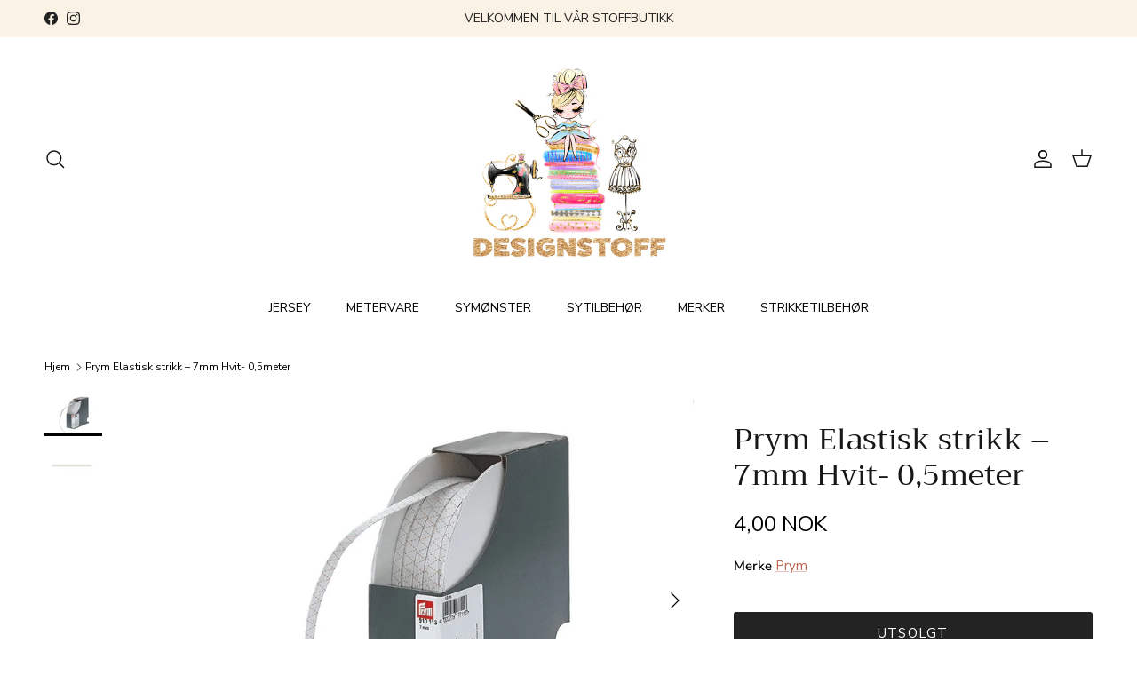

--- FILE ---
content_type: text/html; charset=utf-8
request_url: https://www.designstoff.no/products/prym-elastisk-strikk-7mm-hvit
body_size: 36873
content:
<!doctype html>
<html class="no-js" lang="en" dir="ltr">
<head><meta charset="utf-8">
<meta name="viewport" content="width=device-width,initial-scale=1">
<title>Prym Elastisk strikk – 7mm Hvit- 0,5meter &ndash; Designstoff</title><link rel="canonical" href="https://www.designstoff.no/products/prym-elastisk-strikk-7mm-hvit"><link rel="icon" href="//www.designstoff.no/cdn/shop/files/LOGO_2020_LITEN.jpg?crop=center&height=48&v=1614294372&width=48" type="image/jpg">
  <link rel="apple-touch-icon" href="//www.designstoff.no/cdn/shop/files/LOGO_2020_LITEN.jpg?crop=center&height=180&v=1614294372&width=180"><meta name="description" content="Prym Elastisk strikk i 7mm. Sterk strikk i hvit farge. Selges per halvmeter Se mer elastisk strikk fra Prym herGå tilbake til hovedsiden"><meta property="og:site_name" content="Designstoff">
<meta property="og:url" content="https://www.designstoff.no/products/prym-elastisk-strikk-7mm-hvit">
<meta property="og:title" content="Prym Elastisk strikk – 7mm Hvit- 0,5meter">
<meta property="og:type" content="product">
<meta property="og:description" content="Prym Elastisk strikk i 7mm. Sterk strikk i hvit farge. Selges per halvmeter Se mer elastisk strikk fra Prym herGå tilbake til hovedsiden"><meta property="og:image" content="http://www.designstoff.no/cdn/shop/products/prym-elastisk-strikk-7mm-hvit-927211.jpg?crop=center&height=1200&v=1580221034&width=1200">
  <meta property="og:image:secure_url" content="https://www.designstoff.no/cdn/shop/products/prym-elastisk-strikk-7mm-hvit-927211.jpg?crop=center&height=1200&v=1580221034&width=1200">
  <meta property="og:image:width" content="947">
  <meta property="og:image:height" content="720"><meta property="og:price:amount" content="4,00">
  <meta property="og:price:currency" content="NOK"><meta name="twitter:card" content="summary_large_image">
<meta name="twitter:title" content="Prym Elastisk strikk – 7mm Hvit- 0,5meter">
<meta name="twitter:description" content="Prym Elastisk strikk i 7mm. Sterk strikk i hvit farge. Selges per halvmeter Se mer elastisk strikk fra Prym herGå tilbake til hovedsiden">
<style>@font-face {
  font-family: "Nunito Sans";
  font-weight: 400;
  font-style: normal;
  font-display: fallback;
  src: url("//www.designstoff.no/cdn/fonts/nunito_sans/nunitosans_n4.0276fe080df0ca4e6a22d9cb55aed3ed5ba6b1da.woff2") format("woff2"),
       url("//www.designstoff.no/cdn/fonts/nunito_sans/nunitosans_n4.b4964bee2f5e7fd9c3826447e73afe2baad607b7.woff") format("woff");
}
@font-face {
  font-family: "Nunito Sans";
  font-weight: 700;
  font-style: normal;
  font-display: fallback;
  src: url("//www.designstoff.no/cdn/fonts/nunito_sans/nunitosans_n7.25d963ed46da26098ebeab731e90d8802d989fa5.woff2") format("woff2"),
       url("//www.designstoff.no/cdn/fonts/nunito_sans/nunitosans_n7.d32e3219b3d2ec82285d3027bd673efc61a996c8.woff") format("woff");
}
@font-face {
  font-family: "Nunito Sans";
  font-weight: 500;
  font-style: normal;
  font-display: fallback;
  src: url("//www.designstoff.no/cdn/fonts/nunito_sans/nunitosans_n5.6fc0ed1feb3fc393c40619f180fc49c4d0aae0db.woff2") format("woff2"),
       url("//www.designstoff.no/cdn/fonts/nunito_sans/nunitosans_n5.2c84830b46099cbcc1095f30e0957b88b914e50a.woff") format("woff");
}
@font-face {
  font-family: "Nunito Sans";
  font-weight: 400;
  font-style: italic;
  font-display: fallback;
  src: url("//www.designstoff.no/cdn/fonts/nunito_sans/nunitosans_i4.6e408730afac1484cf297c30b0e67c86d17fc586.woff2") format("woff2"),
       url("//www.designstoff.no/cdn/fonts/nunito_sans/nunitosans_i4.c9b6dcbfa43622b39a5990002775a8381942ae38.woff") format("woff");
}
@font-face {
  font-family: "Nunito Sans";
  font-weight: 700;
  font-style: italic;
  font-display: fallback;
  src: url("//www.designstoff.no/cdn/fonts/nunito_sans/nunitosans_i7.8c1124729eec046a321e2424b2acf328c2c12139.woff2") format("woff2"),
       url("//www.designstoff.no/cdn/fonts/nunito_sans/nunitosans_i7.af4cda04357273e0996d21184432bcb14651a64d.woff") format("woff");
}
@font-face {
  font-family: Trirong;
  font-weight: 400;
  font-style: normal;
  font-display: fallback;
  src: url("//www.designstoff.no/cdn/fonts/trirong/trirong_n4.46b40419aaa69bf77077c3108d75dad5a0318d4b.woff2") format("woff2"),
       url("//www.designstoff.no/cdn/fonts/trirong/trirong_n4.97753898e63cd7e164ad614681eba2c7fe577190.woff") format("woff");
}
@font-face {
  font-family: Trirong;
  font-weight: 700;
  font-style: normal;
  font-display: fallback;
  src: url("//www.designstoff.no/cdn/fonts/trirong/trirong_n7.a33ed6536f9a7c6d7a9d0b52e1e13fd44f544eff.woff2") format("woff2"),
       url("//www.designstoff.no/cdn/fonts/trirong/trirong_n7.cdb88d0f8e5c427b393745c8cdeb8bc085cbacff.woff") format("woff");
}
@font-face {
  font-family: "Nunito Sans";
  font-weight: 400;
  font-style: normal;
  font-display: fallback;
  src: url("//www.designstoff.no/cdn/fonts/nunito_sans/nunitosans_n4.0276fe080df0ca4e6a22d9cb55aed3ed5ba6b1da.woff2") format("woff2"),
       url("//www.designstoff.no/cdn/fonts/nunito_sans/nunitosans_n4.b4964bee2f5e7fd9c3826447e73afe2baad607b7.woff") format("woff");
}
@font-face {
  font-family: "Nunito Sans";
  font-weight: 600;
  font-style: normal;
  font-display: fallback;
  src: url("//www.designstoff.no/cdn/fonts/nunito_sans/nunitosans_n6.6e9464eba570101a53130c8130a9e17a8eb55c21.woff2") format("woff2"),
       url("//www.designstoff.no/cdn/fonts/nunito_sans/nunitosans_n6.25a0ac0c0a8a26038c7787054dd6058dfbc20fa8.woff") format("woff");
}
:root {
  --page-container-width:          1480px;
  --reading-container-width:       720px;
  --divider-opacity:               0.14;
  --gutter-large:                  30px;
  --gutter-desktop:                20px;
  --gutter-mobile:                 16px;
  --section-padding:               50px;
  --larger-section-padding:        80px;
  --larger-section-padding-mobile: 60px;
  --largest-section-padding:       110px;
  --aos-animate-duration:          0.6s;

  --base-font-family:              "Nunito Sans", sans-serif;
  --base-font-weight:              400;
  --base-font-style:               normal;
  --heading-font-family:           Trirong, serif;
  --heading-font-weight:           400;
  --heading-font-style:            normal;
  --logo-font-family:              Trirong, serif;
  --logo-font-weight:              700;
  --logo-font-style:               normal;
  --nav-font-family:               "Nunito Sans", sans-serif;
  --nav-font-weight:               400;
  --nav-font-style:                normal;

  --base-text-size:15px;
  --base-line-height:              1.6;
  --input-text-size:16px;
  --smaller-text-size-1:12px;
  --smaller-text-size-2:14px;
  --smaller-text-size-3:12px;
  --smaller-text-size-4:11px;
  --larger-text-size:34px;
  --super-large-text-size:60px;
  --super-large-mobile-text-size:27px;
  --larger-mobile-text-size:27px;
  --logo-text-size:26px;--btn-letter-spacing: 0.08em;
    --btn-text-transform: uppercase;
    --button-text-size: 13px;
    --quickbuy-button-text-size: 13;
    --small-feature-link-font-size: 0.75em;
    --input-btn-padding-top:             1.2em;
    --input-btn-padding-bottom:          1.2em;--heading-text-transform:none;
  --nav-text-size:                      14px;
  --mobile-menu-font-weight:            600;

  --body-bg-color:                      255 255 255;
  --bg-color:                           255 255 255;
  --body-text-color:                    0 0 0;
  --text-color:                         0 0 0;

  --header-text-col:                    #171717;--header-text-hover-col:             var(--main-nav-link-hover-col);--header-bg-col:                     #ffffff;
  --heading-color:                     23 23 23;
  --body-heading-color:                23 23 23;
  --heading-divider-col:               #ffffff;

  --logo-col:                          #171717;
  --main-nav-bg:                       #ffffff;
  --main-nav-link-col:                 #000000;
  --main-nav-link-hover-col:           #c16452;
  --main-nav-link-featured-col:        #b61d0f;

  --link-color:                        193 100 82;
  --body-link-color:                   193 100 82;

  --btn-bg-color:                        35 35 35;
  --btn-bg-hover-color:                  0 0 0;
  --btn-border-color:                    35 35 35;
  --btn-border-hover-color:              0 0 0;
  --btn-text-color:                      255 255 255;
  --btn-text-hover-color:                255 255 255;--btn-alt-bg-color:                    0 0 0;
  --btn-alt-text-color:                  255 255 255;
  --btn-alt-border-color:                0 0 0;
  --btn-alt-border-hover-color:          0 0 0;--btn-ter-bg-color:                    235 235 235;
  --btn-ter-text-color:                  0 0 0;
  --btn-ter-bg-hover-color:              35 35 35;
  --btn-ter-text-hover-color:            255 255 255;--btn-border-radius: 3px;--color-scheme-default:                             #ffffff;
  --color-scheme-default-color:                       255 255 255;
  --color-scheme-default-text-color:                  0 0 0;
  --color-scheme-default-head-color:                  23 23 23;
  --color-scheme-default-link-color:                  193 100 82;
  --color-scheme-default-btn-text-color:              255 255 255;
  --color-scheme-default-btn-text-hover-color:        255 255 255;
  --color-scheme-default-btn-bg-color:                35 35 35;
  --color-scheme-default-btn-bg-hover-color:          0 0 0;
  --color-scheme-default-btn-border-color:            35 35 35;
  --color-scheme-default-btn-border-hover-color:      0 0 0;
  --color-scheme-default-btn-alt-text-color:          255 255 255;
  --color-scheme-default-btn-alt-bg-color:            0 0 0;
  --color-scheme-default-btn-alt-border-color:        0 0 0;
  --color-scheme-default-btn-alt-border-hover-color:  0 0 0;

  --color-scheme-1:                             #faf2e6;
  --color-scheme-1-color:                       250 242 230;
  --color-scheme-1-text-color:                  52 52 52;
  --color-scheme-1-head-color:                  52 52 52;
  --color-scheme-1-link-color:                  52 52 52;
  --color-scheme-1-btn-text-color:              255 255 255;
  --color-scheme-1-btn-text-hover-color:        255 255 255;
  --color-scheme-1-btn-bg-color:                35 35 35;
  --color-scheme-1-btn-bg-hover-color:          0 0 0;
  --color-scheme-1-btn-border-color:            35 35 35;
  --color-scheme-1-btn-border-hover-color:      0 0 0;
  --color-scheme-1-btn-alt-text-color:          35 35 35;
  --color-scheme-1-btn-alt-bg-color:            255 255 255;
  --color-scheme-1-btn-alt-border-color:        35 35 35;
  --color-scheme-1-btn-alt-border-hover-color:  35 35 35;

  --color-scheme-2:                             #ffffff;
  --color-scheme-2-color:                       255 255 255;
  --color-scheme-2-text-color:                  52 52 52;
  --color-scheme-2-head-color:                  52 52 52;
  --color-scheme-2-link-color:                  52 52 52;
  --color-scheme-2-btn-text-color:              255 255 255;
  --color-scheme-2-btn-text-hover-color:        255 255 255;
  --color-scheme-2-btn-bg-color:                35 35 35;
  --color-scheme-2-btn-bg-hover-color:          0 0 0;
  --color-scheme-2-btn-border-color:            35 35 35;
  --color-scheme-2-btn-border-hover-color:      0 0 0;
  --color-scheme-2-btn-alt-text-color:          35 35 35;
  --color-scheme-2-btn-alt-bg-color:            255 255 255;
  --color-scheme-2-btn-alt-border-color:        35 35 35;
  --color-scheme-2-btn-alt-border-hover-color:  35 35 35;

  /* Shop Pay payment terms */
  --payment-terms-background-color:    #ffffff;--quickbuy-bg: 250 242 230;--body-input-background-color:       rgb(var(--body-bg-color));
  --input-background-color:            rgb(var(--body-bg-color));
  --body-input-text-color:             var(--body-text-color);
  --input-text-color:                  var(--body-text-color);
  --body-input-border-color:           rgb(191, 191, 191);
  --input-border-color:                rgb(191, 191, 191);
  --input-border-color-hover:          rgb(115, 115, 115);
  --input-border-color-active:         rgb(0, 0, 0);

  --swatch-cross-svg:                  url("data:image/svg+xml,%3Csvg xmlns='http://www.w3.org/2000/svg' width='240' height='240' viewBox='0 0 24 24' fill='none' stroke='rgb(191, 191, 191)' stroke-width='0.09' preserveAspectRatio='none' %3E%3Cline x1='24' y1='0' x2='0' y2='24'%3E%3C/line%3E%3C/svg%3E");
  --swatch-cross-hover:                url("data:image/svg+xml,%3Csvg xmlns='http://www.w3.org/2000/svg' width='240' height='240' viewBox='0 0 24 24' fill='none' stroke='rgb(115, 115, 115)' stroke-width='0.09' preserveAspectRatio='none' %3E%3Cline x1='24' y1='0' x2='0' y2='24'%3E%3C/line%3E%3C/svg%3E");
  --swatch-cross-active:               url("data:image/svg+xml,%3Csvg xmlns='http://www.w3.org/2000/svg' width='240' height='240' viewBox='0 0 24 24' fill='none' stroke='rgb(0, 0, 0)' stroke-width='0.09' preserveAspectRatio='none' %3E%3Cline x1='24' y1='0' x2='0' y2='24'%3E%3C/line%3E%3C/svg%3E");

  --footer-divider-col:                rgba(0,0,0,0);
  --footer-text-col:                   92 92 92;
  --footer-heading-col:                23 23 23;
  --footer-bg:                         #faf2e6;--product-label-overlay-justify: flex-start;--product-label-overlay-align: flex-start;--product-label-overlay-reduction-text:   #ffffff;
  --product-label-overlay-reduction-bg:     #c20000;
  --product-label-overlay-stock-text:       #ffffff;
  --product-label-overlay-stock-bg:         #09728c;
  --product-label-overlay-new-text:         #ffffff;
  --product-label-overlay-new-bg:           #c16452;
  --product-label-overlay-meta-text:        #ffffff;
  --product-label-overlay-meta-bg:          #bd2585;
  --product-label-sale-text:                #c20000;
  --product-label-sold-text:                #171717;
  --product-label-preorder-text:            #3ea36a;

  --product-block-crop-align:               center;

  
  --product-block-price-align:              flex-start;
  --product-block-price-item-margin-start:  initial;
  --product-block-price-item-margin-end:    .5rem;
  

  --collection-block-image-position:   center center;

  --swatch-picker-image-size:          40px;
  --swatch-crop-align:                 center center;

  --image-overlay-text-color:          0 0 0;--image-overlay-bg:                  rgba(0, 0, 0, 0.0);
  --image-overlay-shadow-start:        rgb(0 0 0 / 0.2);
  --image-overlay-box-opacity:         0.9;.image-overlay--bg-box .text-overlay .text-overlay__text {
      --image-overlay-box-bg: 255 255 255;
      --heading-color: var(--body-heading-color);
      --text-color: var(--body-text-color);
      --link-color: var(--body-link-color);
    }--product-inventory-ok-box-color:            #f2faf0;
  --product-inventory-ok-text-color:           #108043;
  --product-inventory-ok-icon-box-fill-color:  #fff;
  --product-inventory-low-box-color:           #fcf1cd;
  --product-inventory-low-text-color:          #dd9a1a;
  --product-inventory-low-icon-box-fill-color: #fff;
  --product-inventory-low-text-color-channels: 16, 128, 67;
  --product-inventory-ok-text-color-channels:  221, 154, 26;

  --rating-star-color: 193 100 82;
}::selection {
    background: rgb(var(--body-heading-color));
    color: rgb(var(--body-bg-color));
  }
  ::-moz-selection {
    background: rgb(var(--body-heading-color));
    color: rgb(var(--body-bg-color));
  }.use-color-scheme--default {
  --product-label-sale-text:           #c20000;
  --product-label-sold-text:           #171717;
  --product-label-preorder-text:       #3ea36a;
  --input-background-color:            rgb(var(--body-bg-color));
  --input-text-color:                  var(--body-input-text-color);
  --input-border-color:                rgb(191, 191, 191);
  --input-border-color-hover:          rgb(115, 115, 115);
  --input-border-color-active:         rgb(0, 0, 0);
}</style>

  <link href="//www.designstoff.no/cdn/shop/t/96/assets/main.css?v=91038983964972810881703289258" rel="stylesheet" type="text/css" media="all" />
<link rel="preload" as="font" href="//www.designstoff.no/cdn/fonts/nunito_sans/nunitosans_n4.0276fe080df0ca4e6a22d9cb55aed3ed5ba6b1da.woff2" type="font/woff2" crossorigin><link rel="preload" as="font" href="//www.designstoff.no/cdn/fonts/trirong/trirong_n4.46b40419aaa69bf77077c3108d75dad5a0318d4b.woff2" type="font/woff2" crossorigin><script>
    document.documentElement.className = document.documentElement.className.replace('no-js', 'js');

    window.theme = {
      info: {
        name: 'Symmetry',
        version: '7.0.0'
      },
      device: {
        hasTouch: window.matchMedia('(any-pointer: coarse)').matches,
        hasHover: window.matchMedia('(hover: hover)').matches
      },
      mediaQueries: {
        md: '(min-width: 768px)',
        productMediaCarouselBreak: '(min-width: 1041px)'
      },
      routes: {
        base: 'https://www.designstoff.no',
        cart: '/cart',
        cartAdd: '/cart/add.js',
        cartUpdate: '/cart/update.js',
        predictiveSearch: '/search/suggest'
      },
      strings: {
        cartTermsConfirmation: "Du må akseptere Kjøpsbetingelser før du kan fortsette. ",
        cartItemsQuantityError: "Du kan bare legge til [QUANTITY] av denne varen i handlekurven.",
        generalSearchViewAll: "Se alle søkeresultater ",
        noStock: "Utsolgt",
        noVariant: "Utilgjengelig",
        productsProductChooseA: "Velg en",
        generalSearchPages: "Sider",
        generalSearchNoResultsWithoutTerms: "Beklager, vi kunne ikke finne noe ",
        shippingCalculator: {
          singleRate: "Det er bare en fraktrate for denne destinasjonen: ",
          multipleRates: "Det er flere fraktkostnadsrater for denne destinasjonen: ",
          noRates: "Vi sender ikke til denne adressen."
        }
      },
      settings: {
        moneyWithCurrencyFormat: "\u003cspan class='money notranslate'\u003e{{amount_with_comma_separator}} NOK\u003c\/span\u003e",
        cartType: "drawer",
        afterAddToCart: "drawer",
        quickbuyStyle: "button",
        externalLinksNewTab: true,
        internalLinksSmoothScroll: true
      }
    }

    theme.inlineNavigationCheck = function() {
      var pageHeader = document.querySelector('.pageheader'),
          inlineNavContainer = pageHeader.querySelector('.logo-area__left__inner'),
          inlineNav = inlineNavContainer.querySelector('.navigation--left');
      if (inlineNav && getComputedStyle(inlineNav).display != 'none') {
        var inlineMenuCentered = document.querySelector('.pageheader--layout-inline-menu-center'),
            logoContainer = document.querySelector('.logo-area__middle__inner');
        if(inlineMenuCentered) {
          var rightWidth = document.querySelector('.logo-area__right__inner').clientWidth,
              middleWidth = logoContainer.clientWidth,
              logoArea = document.querySelector('.logo-area'),
              computedLogoAreaStyle = getComputedStyle(logoArea),
              logoAreaInnerWidth = logoArea.clientWidth - Math.ceil(parseFloat(computedLogoAreaStyle.paddingLeft)) - Math.ceil(parseFloat(computedLogoAreaStyle.paddingRight)),
              availableNavWidth = logoAreaInnerWidth - Math.max(rightWidth, middleWidth) * 2 - 40;
          inlineNavContainer.style.maxWidth = availableNavWidth + 'px';
        }

        var firstInlineNavLink = inlineNav.querySelector('.navigation__item:first-child'),
            lastInlineNavLink = inlineNav.querySelector('.navigation__item:last-child');
        if (lastInlineNavLink) {
          var inlineNavWidth = null;
          if(document.querySelector('html[dir=rtl]')) {
            inlineNavWidth = firstInlineNavLink.offsetLeft - lastInlineNavLink.offsetLeft + firstInlineNavLink.offsetWidth;
          } else {
            inlineNavWidth = lastInlineNavLink.offsetLeft - firstInlineNavLink.offsetLeft + lastInlineNavLink.offsetWidth;
          }
          if (inlineNavContainer.offsetWidth >= inlineNavWidth) {
            pageHeader.classList.add('pageheader--layout-inline-permitted');
            var tallLogo = logoContainer.clientHeight > lastInlineNavLink.clientHeight + 20;
            if (tallLogo) {
              inlineNav.classList.add('navigation--tight-underline');
            } else {
              inlineNav.classList.remove('navigation--tight-underline');
            }
          } else {
            pageHeader.classList.remove('pageheader--layout-inline-permitted');
          }
        }
      }
    };

    theme.setInitialHeaderHeightProperty = () => {
      const section = document.querySelector('.section-header');
      if (section) {
        document.documentElement.style.setProperty('--theme-header-height', Math.ceil(section.clientHeight) + 'px');
      }
    };
  </script>

  <script src="//www.designstoff.no/cdn/shop/t/96/assets/main.js?v=126093287384535706411703289258" defer></script>
    <script src="//www.designstoff.no/cdn/shop/t/96/assets/animate-on-scroll.js?v=15249566486942820451703289258" defer></script>
    <link href="//www.designstoff.no/cdn/shop/t/96/assets/animate-on-scroll.css?v=35216439550296132921703289258" rel="stylesheet" type="text/css" media="all" />
  

  <script>window.performance && window.performance.mark && window.performance.mark('shopify.content_for_header.start');</script><meta name="facebook-domain-verification" content="qx1tgumfenu4nr6goltugvszbubzed">
<meta name="google-site-verification" content="cH8-xFGwdvbhVC3dlLXJQh1oR32Jd4k2_IpYz0OChm4">
<meta id="shopify-digital-wallet" name="shopify-digital-wallet" content="/4786946118/digital_wallets/dialog">
<meta name="shopify-checkout-api-token" content="dba04cadd54b0544543c41d32864272a">
<meta id="in-context-paypal-metadata" data-shop-id="4786946118" data-venmo-supported="false" data-environment="production" data-locale="en_US" data-paypal-v4="true" data-currency="NOK">
<link rel="alternate" type="application/json+oembed" href="https://www.designstoff.no/products/prym-elastisk-strikk-7mm-hvit.oembed">
<script async="async" src="/checkouts/internal/preloads.js?locale=en-NO"></script>
<script id="shopify-features" type="application/json">{"accessToken":"dba04cadd54b0544543c41d32864272a","betas":["rich-media-storefront-analytics"],"domain":"www.designstoff.no","predictiveSearch":true,"shopId":4786946118,"locale":"en"}</script>
<script>var Shopify = Shopify || {};
Shopify.shop = "designstoff.myshopify.com";
Shopify.locale = "en";
Shopify.currency = {"active":"NOK","rate":"1.0"};
Shopify.country = "NO";
Shopify.theme = {"name":"18.12.25 Updated copy of Symmetry Live","id":138334241020,"schema_name":"Symmetry","schema_version":"7.0.0","theme_store_id":568,"role":"main"};
Shopify.theme.handle = "null";
Shopify.theme.style = {"id":null,"handle":null};
Shopify.cdnHost = "www.designstoff.no/cdn";
Shopify.routes = Shopify.routes || {};
Shopify.routes.root = "/";</script>
<script type="module">!function(o){(o.Shopify=o.Shopify||{}).modules=!0}(window);</script>
<script>!function(o){function n(){var o=[];function n(){o.push(Array.prototype.slice.apply(arguments))}return n.q=o,n}var t=o.Shopify=o.Shopify||{};t.loadFeatures=n(),t.autoloadFeatures=n()}(window);</script>
<script id="shop-js-analytics" type="application/json">{"pageType":"product"}</script>
<script defer="defer" async type="module" src="//www.designstoff.no/cdn/shopifycloud/shop-js/modules/v2/client.init-shop-cart-sync_BdyHc3Nr.en.esm.js"></script>
<script defer="defer" async type="module" src="//www.designstoff.no/cdn/shopifycloud/shop-js/modules/v2/chunk.common_Daul8nwZ.esm.js"></script>
<script type="module">
  await import("//www.designstoff.no/cdn/shopifycloud/shop-js/modules/v2/client.init-shop-cart-sync_BdyHc3Nr.en.esm.js");
await import("//www.designstoff.no/cdn/shopifycloud/shop-js/modules/v2/chunk.common_Daul8nwZ.esm.js");

  window.Shopify.SignInWithShop?.initShopCartSync?.({"fedCMEnabled":true,"windoidEnabled":true});

</script>
<script>(function() {
  var isLoaded = false;
  function asyncLoad() {
    if (isLoaded) return;
    isLoaded = true;
    var urls = ["https:\/\/image-optimizer.salessquad.co.uk\/scripts\/tiny_img_not_found_notifier_0224bb77f382e1560f4bdb8e8b08c182.js?shop=designstoff.myshopify.com","https:\/\/d18eg7dreypte5.cloudfront.net\/browse-abandonment\/v2\/browse_abandonment.js?shop=designstoff.myshopify.com","https:\/\/d18eg7dreypte5.cloudfront.net\/browse-abandonment\/smsbump_timer.js?shop=designstoff.myshopify.com"];
    for (var i = 0; i < urls.length; i++) {
      var s = document.createElement('script');
      s.type = 'text/javascript';
      s.async = true;
      s.src = urls[i];
      var x = document.getElementsByTagName('script')[0];
      x.parentNode.insertBefore(s, x);
    }
  };
  if(window.attachEvent) {
    window.attachEvent('onload', asyncLoad);
  } else {
    window.addEventListener('load', asyncLoad, false);
  }
})();</script>
<script id="__st">var __st={"a":4786946118,"offset":3600,"reqid":"50d45d97-fd21-4d87-aae1-f85f9e7fe181-1768964337","pageurl":"www.designstoff.no\/products\/prym-elastisk-strikk-7mm-hvit","u":"b40ff12256b1","p":"product","rtyp":"product","rid":2065359994950};</script>
<script>window.ShopifyPaypalV4VisibilityTracking = true;</script>
<script id="captcha-bootstrap">!function(){'use strict';const t='contact',e='account',n='new_comment',o=[[t,t],['blogs',n],['comments',n],[t,'customer']],c=[[e,'customer_login'],[e,'guest_login'],[e,'recover_customer_password'],[e,'create_customer']],r=t=>t.map((([t,e])=>`form[action*='/${t}']:not([data-nocaptcha='true']) input[name='form_type'][value='${e}']`)).join(','),a=t=>()=>t?[...document.querySelectorAll(t)].map((t=>t.form)):[];function s(){const t=[...o],e=r(t);return a(e)}const i='password',u='form_key',d=['recaptcha-v3-token','g-recaptcha-response','h-captcha-response',i],f=()=>{try{return window.sessionStorage}catch{return}},m='__shopify_v',_=t=>t.elements[u];function p(t,e,n=!1){try{const o=window.sessionStorage,c=JSON.parse(o.getItem(e)),{data:r}=function(t){const{data:e,action:n}=t;return t[m]||n?{data:e,action:n}:{data:t,action:n}}(c);for(const[e,n]of Object.entries(r))t.elements[e]&&(t.elements[e].value=n);n&&o.removeItem(e)}catch(o){console.error('form repopulation failed',{error:o})}}const l='form_type',E='cptcha';function T(t){t.dataset[E]=!0}const w=window,h=w.document,L='Shopify',v='ce_forms',y='captcha';let A=!1;((t,e)=>{const n=(g='f06e6c50-85a8-45c8-87d0-21a2b65856fe',I='https://cdn.shopify.com/shopifycloud/storefront-forms-hcaptcha/ce_storefront_forms_captcha_hcaptcha.v1.5.2.iife.js',D={infoText:'Protected by hCaptcha',privacyText:'Privacy',termsText:'Terms'},(t,e,n)=>{const o=w[L][v],c=o.bindForm;if(c)return c(t,g,e,D).then(n);var r;o.q.push([[t,g,e,D],n]),r=I,A||(h.body.append(Object.assign(h.createElement('script'),{id:'captcha-provider',async:!0,src:r})),A=!0)});var g,I,D;w[L]=w[L]||{},w[L][v]=w[L][v]||{},w[L][v].q=[],w[L][y]=w[L][y]||{},w[L][y].protect=function(t,e){n(t,void 0,e),T(t)},Object.freeze(w[L][y]),function(t,e,n,w,h,L){const[v,y,A,g]=function(t,e,n){const i=e?o:[],u=t?c:[],d=[...i,...u],f=r(d),m=r(i),_=r(d.filter((([t,e])=>n.includes(e))));return[a(f),a(m),a(_),s()]}(w,h,L),I=t=>{const e=t.target;return e instanceof HTMLFormElement?e:e&&e.form},D=t=>v().includes(t);t.addEventListener('submit',(t=>{const e=I(t);if(!e)return;const n=D(e)&&!e.dataset.hcaptchaBound&&!e.dataset.recaptchaBound,o=_(e),c=g().includes(e)&&(!o||!o.value);(n||c)&&t.preventDefault(),c&&!n&&(function(t){try{if(!f())return;!function(t){const e=f();if(!e)return;const n=_(t);if(!n)return;const o=n.value;o&&e.removeItem(o)}(t);const e=Array.from(Array(32),(()=>Math.random().toString(36)[2])).join('');!function(t,e){_(t)||t.append(Object.assign(document.createElement('input'),{type:'hidden',name:u})),t.elements[u].value=e}(t,e),function(t,e){const n=f();if(!n)return;const o=[...t.querySelectorAll(`input[type='${i}']`)].map((({name:t})=>t)),c=[...d,...o],r={};for(const[a,s]of new FormData(t).entries())c.includes(a)||(r[a]=s);n.setItem(e,JSON.stringify({[m]:1,action:t.action,data:r}))}(t,e)}catch(e){console.error('failed to persist form',e)}}(e),e.submit())}));const S=(t,e)=>{t&&!t.dataset[E]&&(n(t,e.some((e=>e===t))),T(t))};for(const o of['focusin','change'])t.addEventListener(o,(t=>{const e=I(t);D(e)&&S(e,y())}));const B=e.get('form_key'),M=e.get(l),P=B&&M;t.addEventListener('DOMContentLoaded',(()=>{const t=y();if(P)for(const e of t)e.elements[l].value===M&&p(e,B);[...new Set([...A(),...v().filter((t=>'true'===t.dataset.shopifyCaptcha))])].forEach((e=>S(e,t)))}))}(h,new URLSearchParams(w.location.search),n,t,e,['guest_login'])})(!0,!0)}();</script>
<script integrity="sha256-4kQ18oKyAcykRKYeNunJcIwy7WH5gtpwJnB7kiuLZ1E=" data-source-attribution="shopify.loadfeatures" defer="defer" src="//www.designstoff.no/cdn/shopifycloud/storefront/assets/storefront/load_feature-a0a9edcb.js" crossorigin="anonymous"></script>
<script data-source-attribution="shopify.dynamic_checkout.dynamic.init">var Shopify=Shopify||{};Shopify.PaymentButton=Shopify.PaymentButton||{isStorefrontPortableWallets:!0,init:function(){window.Shopify.PaymentButton.init=function(){};var t=document.createElement("script");t.src="https://www.designstoff.no/cdn/shopifycloud/portable-wallets/latest/portable-wallets.en.js",t.type="module",document.head.appendChild(t)}};
</script>
<script data-source-attribution="shopify.dynamic_checkout.buyer_consent">
  function portableWalletsHideBuyerConsent(e){var t=document.getElementById("shopify-buyer-consent"),n=document.getElementById("shopify-subscription-policy-button");t&&n&&(t.classList.add("hidden"),t.setAttribute("aria-hidden","true"),n.removeEventListener("click",e))}function portableWalletsShowBuyerConsent(e){var t=document.getElementById("shopify-buyer-consent"),n=document.getElementById("shopify-subscription-policy-button");t&&n&&(t.classList.remove("hidden"),t.removeAttribute("aria-hidden"),n.addEventListener("click",e))}window.Shopify?.PaymentButton&&(window.Shopify.PaymentButton.hideBuyerConsent=portableWalletsHideBuyerConsent,window.Shopify.PaymentButton.showBuyerConsent=portableWalletsShowBuyerConsent);
</script>
<script data-source-attribution="shopify.dynamic_checkout.cart.bootstrap">document.addEventListener("DOMContentLoaded",(function(){function t(){return document.querySelector("shopify-accelerated-checkout-cart, shopify-accelerated-checkout")}if(t())Shopify.PaymentButton.init();else{new MutationObserver((function(e,n){t()&&(Shopify.PaymentButton.init(),n.disconnect())})).observe(document.body,{childList:!0,subtree:!0})}}));
</script>
<link id="shopify-accelerated-checkout-styles" rel="stylesheet" media="screen" href="https://www.designstoff.no/cdn/shopifycloud/portable-wallets/latest/accelerated-checkout-backwards-compat.css" crossorigin="anonymous">
<style id="shopify-accelerated-checkout-cart">
        #shopify-buyer-consent {
  margin-top: 1em;
  display: inline-block;
  width: 100%;
}

#shopify-buyer-consent.hidden {
  display: none;
}

#shopify-subscription-policy-button {
  background: none;
  border: none;
  padding: 0;
  text-decoration: underline;
  font-size: inherit;
  cursor: pointer;
}

#shopify-subscription-policy-button::before {
  box-shadow: none;
}

      </style>
<script id="sections-script" data-sections="related-products" defer="defer" src="//www.designstoff.no/cdn/shop/t/96/compiled_assets/scripts.js?v=10794"></script>
<script>window.performance && window.performance.mark && window.performance.mark('shopify.content_for_header.end');</script>
<!-- CC Custom Head Start --><!-- CC Custom Head End --><script src="https://cdn-widgetsrepository.yotpo.com/v1/loader/0bjFPaN2x1XnXDUfUrJsTs7FIItXYpb3qWY4BV8s" async></script>
<!-- BEGIN app block: shopify://apps/tinyseo/blocks/product-json-ld-embed/0605268f-f7c4-4e95-b560-e43df7d59ae4 -->
<!-- END app block --><!-- BEGIN app block: shopify://apps/yotpo-product-reviews/blocks/settings/eb7dfd7d-db44-4334-bc49-c893b51b36cf -->


  <script type="text/javascript" src="https://cdn-widgetsrepository.yotpo.com/v1/loader/0bjFPaN2x1XnXDUfUrJsTs7FIItXYpb3qWY4BV8s?languageCode=en" async></script>



  
<!-- END app block --><!-- BEGIN app block: shopify://apps/warnify-pro-warnings/blocks/main/b82106ea-6172-4ab0-814f-17df1cb2b18a --><!-- BEGIN app snippet: product -->
<script>    var Elspw = {        params: {            money_format: "\u003cspan class='money notranslate'\u003e{{amount_with_comma_separator}} kr\u003c\/span\u003e",            cart: {                "total_price" : 0,                "attributes": {},                "items" : [                ]            }        }    };    Elspw.params.product = {        "id": 2065359994950,        "title": "Prym Elastisk strikk – 7mm Hvit- 0,5meter",        "handle": "prym-elastisk-strikk-7mm-hvit",        "tags": ["Elastisk strikk","Els PW 7515","Prym","Prym elastikk","Sytilbehør","Sytilbehør ordinær pris"],        "variants":[{"id":20728669110342,"qty":0 === null ? 999 : 0,"title":"Default Title","policy":"deny"}],        "collection_ids":[417237008636,85228290118,158831575104,237418021044,75082760262]    };</script><!-- END app snippet --><!-- BEGIN app snippet: settings -->
  <script>    (function(){      Elspw.loadScript=function(a,b){var c=document.createElement("script");c.type="text/javascript",c.readyState?c.onreadystatechange=function(){"loaded"!=c.readyState&&"complete"!=c.readyState||(c.onreadystatechange=null,b())}:c.onload=function(){b()},c.src=a,document.getElementsByTagName("head")[0].appendChild(c)};      Elspw.config= {"sort_by":"","enabled":"1","button":"form[action=\"/cart/add\"] [type=submit], form[action=\"/cart/add\"] .shopify-payment-button__button","css":"","tag":"Els PW","alerts":[{"id":7515,"shop_id":6630,"enabled":1,"name":"KJØPSVILKÅR","settings":{"checkout_allowed":"1","line_item_property":"PRIS PER 0,5 METER PÅ METERVARE STOFF/OPPKLIPPET SYTILBEHØR"},"combine":0,"render_type":null,"design_settings":"","checkout_settings":"","message_backup":"<p><strong>{{product.title}}</strong></p>\n<p><span style=\"color: #e03e2d;\"><strong>PRIS/LENGDE ER OPPGITT <span style=\"text-decoration: underline;\">PER 0,5 METER</span> P&Aring; <span style=\"text-decoration: underline;\">TEKSTILER</span> OG <span style=\"text-decoration: underline;\">SYTILBEH&Oslash;R SOM KLIPPES TIL &Oslash;NSKET LENGDE</span>: <br /></strong></span><span style=\"color: #e03e2d;\"><strong>LEGG 1&nbsp; I HANDLEKURVEN FOR 0,5 METER, </strong><strong>2</strong><strong>&nbsp;FOR 1 METER, 3 FOR 1,5 METER </strong><strong>osv.&nbsp;</strong></span></p>\n<p>&nbsp;</p>\n<p><span style=\"color: #000000;\"><strong>AVVIK P&Aring; STOFFBITER. </strong></span><span style=\"color: #000000;\"><strong>DE SELGES PRISET SOM 1 ENHET.&nbsp;</strong></span><span style=\"color: #000000;\"><strong>LES BESKRIVELSEN P&Aring; PRODUKTET.&nbsp;</strong></span></p>","message":"<p><strong>{{product.title}}</strong></p>\n<p><span style=\"color: #e03e2d;\"><strong>PRIS/LENGDE ER OPPGITT <span style=\"text-decoration: underline;\">PER 0,5 METER</span> P&Aring; <span style=\"text-decoration: underline;\">TEKSTILER</span> OG <span style=\"text-decoration: underline;\">SYTILBEH&Oslash;R SOM KLIPPES TIL &Oslash;NSKET LENGDE.</span></strong></span><span style=\"color: #e03e2d;\"><strong>&nbsp;LEGG 1&nbsp; I HANDLEKURVEN FOR 0,5 METER, </strong><strong>2</strong><strong> FOR 1 METER </strong><strong>osv.&nbsp; </strong></span><span style=\"color: #000000;\"><strong>AVVIK P&Aring; STOFFBITER. </strong></span><span style=\"color: #000000;\"><strong>DE SELGES PRISET SOM 1 ENHET.&nbsp;</strong></span><span style=\"color: #000000;\"><strong>LES BESKRIVELSEN P&Aring; PRODUKTET.&nbsp;</strong></span></p>","based_on":"all","one_time":0,"geo_enabled":0,"geo":[],"created_at":"2019-08-28T11:13:56.000000Z","updated_at":"2025-12-29T09:04:44.000000Z","tag":"Els PW 7515"}],"grid_enabled":1,"storefront_api_token":null,"is_shopify_plus":0,"cdn":"https://s3.amazonaws.com/els-apps/product-warnings/","theme_app_extensions_enabled":1} ;    })(Elspw)  </script>  <script defer src="https://cdn.shopify.com/extensions/019b92bb-38ba-793e-9baf-3c5308a58e87/cli-20/assets/app.js"></script>

<script>
  Elspw.params.elsGeoScriptPath = "https://cdn.shopify.com/extensions/019b92bb-38ba-793e-9baf-3c5308a58e87/cli-20/assets/els.geo.js";
  Elspw.params.remodalScriptPath = "https://cdn.shopify.com/extensions/019b92bb-38ba-793e-9baf-3c5308a58e87/cli-20/assets/remodal.js";
  Elspw.params.cssPath = "https://cdn.shopify.com/extensions/019b92bb-38ba-793e-9baf-3c5308a58e87/cli-20/assets/app.css";
</script><!-- END app snippet --><!-- BEGIN app snippet: elspw-jsons -->



  <script type="application/json" id="elspw-product">
    
          {        "id": 2065359994950,        "title": "Prym Elastisk strikk – 7mm Hvit- 0,5meter",        "handle": "prym-elastisk-strikk-7mm-hvit",        "tags": ["Elastisk strikk","Els PW 7515","Prym","Prym elastikk","Sytilbehør","Sytilbehør ordinær pris"],        "variants":[{"id":20728669110342,"qty":0,"title":"Default Title","policy":"deny"}],        "collection_ids":[417237008636,85228290118,158831575104,237418021044,75082760262]      }    
  </script>



<!-- END app snippet -->


<!-- END app block --><script src="https://cdn.shopify.com/extensions/019bc5da-5ba6-7e9a-9888-a6222a70d7c3/js-client-214/assets/pushowl-shopify.js" type="text/javascript" defer="defer"></script>
<script src="https://cdn.shopify.com/extensions/ddd2457a-821a-4bd3-987c-5d0890ffb0f6/ultimate-gdpr-eu-cookie-banner-19/assets/cookie-widget.js" type="text/javascript" defer="defer"></script>
<script src="https://cdn.shopify.com/extensions/19689677-6488-4a31-adf3-fcf4359c5fd9/forms-2295/assets/shopify-forms-loader.js" type="text/javascript" defer="defer"></script>
<link href="https://monorail-edge.shopifysvc.com" rel="dns-prefetch">
<script>(function(){if ("sendBeacon" in navigator && "performance" in window) {try {var session_token_from_headers = performance.getEntriesByType('navigation')[0].serverTiming.find(x => x.name == '_s').description;} catch {var session_token_from_headers = undefined;}var session_cookie_matches = document.cookie.match(/_shopify_s=([^;]*)/);var session_token_from_cookie = session_cookie_matches && session_cookie_matches.length === 2 ? session_cookie_matches[1] : "";var session_token = session_token_from_headers || session_token_from_cookie || "";function handle_abandonment_event(e) {var entries = performance.getEntries().filter(function(entry) {return /monorail-edge.shopifysvc.com/.test(entry.name);});if (!window.abandonment_tracked && entries.length === 0) {window.abandonment_tracked = true;var currentMs = Date.now();var navigation_start = performance.timing.navigationStart;var payload = {shop_id: 4786946118,url: window.location.href,navigation_start,duration: currentMs - navigation_start,session_token,page_type: "product"};window.navigator.sendBeacon("https://monorail-edge.shopifysvc.com/v1/produce", JSON.stringify({schema_id: "online_store_buyer_site_abandonment/1.1",payload: payload,metadata: {event_created_at_ms: currentMs,event_sent_at_ms: currentMs}}));}}window.addEventListener('pagehide', handle_abandonment_event);}}());</script>
<script id="web-pixels-manager-setup">(function e(e,d,r,n,o){if(void 0===o&&(o={}),!Boolean(null===(a=null===(i=window.Shopify)||void 0===i?void 0:i.analytics)||void 0===a?void 0:a.replayQueue)){var i,a;window.Shopify=window.Shopify||{};var t=window.Shopify;t.analytics=t.analytics||{};var s=t.analytics;s.replayQueue=[],s.publish=function(e,d,r){return s.replayQueue.push([e,d,r]),!0};try{self.performance.mark("wpm:start")}catch(e){}var l=function(){var e={modern:/Edge?\/(1{2}[4-9]|1[2-9]\d|[2-9]\d{2}|\d{4,})\.\d+(\.\d+|)|Firefox\/(1{2}[4-9]|1[2-9]\d|[2-9]\d{2}|\d{4,})\.\d+(\.\d+|)|Chrom(ium|e)\/(9{2}|\d{3,})\.\d+(\.\d+|)|(Maci|X1{2}).+ Version\/(15\.\d+|(1[6-9]|[2-9]\d|\d{3,})\.\d+)([,.]\d+|)( \(\w+\)|)( Mobile\/\w+|) Safari\/|Chrome.+OPR\/(9{2}|\d{3,})\.\d+\.\d+|(CPU[ +]OS|iPhone[ +]OS|CPU[ +]iPhone|CPU IPhone OS|CPU iPad OS)[ +]+(15[._]\d+|(1[6-9]|[2-9]\d|\d{3,})[._]\d+)([._]\d+|)|Android:?[ /-](13[3-9]|1[4-9]\d|[2-9]\d{2}|\d{4,})(\.\d+|)(\.\d+|)|Android.+Firefox\/(13[5-9]|1[4-9]\d|[2-9]\d{2}|\d{4,})\.\d+(\.\d+|)|Android.+Chrom(ium|e)\/(13[3-9]|1[4-9]\d|[2-9]\d{2}|\d{4,})\.\d+(\.\d+|)|SamsungBrowser\/([2-9]\d|\d{3,})\.\d+/,legacy:/Edge?\/(1[6-9]|[2-9]\d|\d{3,})\.\d+(\.\d+|)|Firefox\/(5[4-9]|[6-9]\d|\d{3,})\.\d+(\.\d+|)|Chrom(ium|e)\/(5[1-9]|[6-9]\d|\d{3,})\.\d+(\.\d+|)([\d.]+$|.*Safari\/(?![\d.]+ Edge\/[\d.]+$))|(Maci|X1{2}).+ Version\/(10\.\d+|(1[1-9]|[2-9]\d|\d{3,})\.\d+)([,.]\d+|)( \(\w+\)|)( Mobile\/\w+|) Safari\/|Chrome.+OPR\/(3[89]|[4-9]\d|\d{3,})\.\d+\.\d+|(CPU[ +]OS|iPhone[ +]OS|CPU[ +]iPhone|CPU IPhone OS|CPU iPad OS)[ +]+(10[._]\d+|(1[1-9]|[2-9]\d|\d{3,})[._]\d+)([._]\d+|)|Android:?[ /-](13[3-9]|1[4-9]\d|[2-9]\d{2}|\d{4,})(\.\d+|)(\.\d+|)|Mobile Safari.+OPR\/([89]\d|\d{3,})\.\d+\.\d+|Android.+Firefox\/(13[5-9]|1[4-9]\d|[2-9]\d{2}|\d{4,})\.\d+(\.\d+|)|Android.+Chrom(ium|e)\/(13[3-9]|1[4-9]\d|[2-9]\d{2}|\d{4,})\.\d+(\.\d+|)|Android.+(UC? ?Browser|UCWEB|U3)[ /]?(15\.([5-9]|\d{2,})|(1[6-9]|[2-9]\d|\d{3,})\.\d+)\.\d+|SamsungBrowser\/(5\.\d+|([6-9]|\d{2,})\.\d+)|Android.+MQ{2}Browser\/(14(\.(9|\d{2,})|)|(1[5-9]|[2-9]\d|\d{3,})(\.\d+|))(\.\d+|)|K[Aa][Ii]OS\/(3\.\d+|([4-9]|\d{2,})\.\d+)(\.\d+|)/},d=e.modern,r=e.legacy,n=navigator.userAgent;return n.match(d)?"modern":n.match(r)?"legacy":"unknown"}(),u="modern"===l?"modern":"legacy",c=(null!=n?n:{modern:"",legacy:""})[u],f=function(e){return[e.baseUrl,"/wpm","/b",e.hashVersion,"modern"===e.buildTarget?"m":"l",".js"].join("")}({baseUrl:d,hashVersion:r,buildTarget:u}),m=function(e){var d=e.version,r=e.bundleTarget,n=e.surface,o=e.pageUrl,i=e.monorailEndpoint;return{emit:function(e){var a=e.status,t=e.errorMsg,s=(new Date).getTime(),l=JSON.stringify({metadata:{event_sent_at_ms:s},events:[{schema_id:"web_pixels_manager_load/3.1",payload:{version:d,bundle_target:r,page_url:o,status:a,surface:n,error_msg:t},metadata:{event_created_at_ms:s}}]});if(!i)return console&&console.warn&&console.warn("[Web Pixels Manager] No Monorail endpoint provided, skipping logging."),!1;try{return self.navigator.sendBeacon.bind(self.navigator)(i,l)}catch(e){}var u=new XMLHttpRequest;try{return u.open("POST",i,!0),u.setRequestHeader("Content-Type","text/plain"),u.send(l),!0}catch(e){return console&&console.warn&&console.warn("[Web Pixels Manager] Got an unhandled error while logging to Monorail."),!1}}}}({version:r,bundleTarget:l,surface:e.surface,pageUrl:self.location.href,monorailEndpoint:e.monorailEndpoint});try{o.browserTarget=l,function(e){var d=e.src,r=e.async,n=void 0===r||r,o=e.onload,i=e.onerror,a=e.sri,t=e.scriptDataAttributes,s=void 0===t?{}:t,l=document.createElement("script"),u=document.querySelector("head"),c=document.querySelector("body");if(l.async=n,l.src=d,a&&(l.integrity=a,l.crossOrigin="anonymous"),s)for(var f in s)if(Object.prototype.hasOwnProperty.call(s,f))try{l.dataset[f]=s[f]}catch(e){}if(o&&l.addEventListener("load",o),i&&l.addEventListener("error",i),u)u.appendChild(l);else{if(!c)throw new Error("Did not find a head or body element to append the script");c.appendChild(l)}}({src:f,async:!0,onload:function(){if(!function(){var e,d;return Boolean(null===(d=null===(e=window.Shopify)||void 0===e?void 0:e.analytics)||void 0===d?void 0:d.initialized)}()){var d=window.webPixelsManager.init(e)||void 0;if(d){var r=window.Shopify.analytics;r.replayQueue.forEach((function(e){var r=e[0],n=e[1],o=e[2];d.publishCustomEvent(r,n,o)})),r.replayQueue=[],r.publish=d.publishCustomEvent,r.visitor=d.visitor,r.initialized=!0}}},onerror:function(){return m.emit({status:"failed",errorMsg:"".concat(f," has failed to load")})},sri:function(e){var d=/^sha384-[A-Za-z0-9+/=]+$/;return"string"==typeof e&&d.test(e)}(c)?c:"",scriptDataAttributes:o}),m.emit({status:"loading"})}catch(e){m.emit({status:"failed",errorMsg:(null==e?void 0:e.message)||"Unknown error"})}}})({shopId: 4786946118,storefrontBaseUrl: "https://www.designstoff.no",extensionsBaseUrl: "https://extensions.shopifycdn.com/cdn/shopifycloud/web-pixels-manager",monorailEndpoint: "https://monorail-edge.shopifysvc.com/unstable/produce_batch",surface: "storefront-renderer",enabledBetaFlags: ["2dca8a86"],webPixelsConfigList: [{"id":"1403126012","configuration":"{\"subdomain\": \"designstoff\"}","eventPayloadVersion":"v1","runtimeContext":"STRICT","scriptVersion":"69e1bed23f1568abe06fb9d113379033","type":"APP","apiClientId":1615517,"privacyPurposes":["ANALYTICS","MARKETING","SALE_OF_DATA"],"dataSharingAdjustments":{"protectedCustomerApprovalScopes":["read_customer_address","read_customer_email","read_customer_name","read_customer_personal_data","read_customer_phone"]}},{"id":"1296761084","configuration":"{\"yotpoStoreId\":\"0bjFPaN2x1XnXDUfUrJsTs7FIItXYpb3qWY4BV8s\"}","eventPayloadVersion":"v1","runtimeContext":"STRICT","scriptVersion":"8bb37a256888599d9a3d57f0551d3859","type":"APP","apiClientId":70132,"privacyPurposes":["ANALYTICS","MARKETING","SALE_OF_DATA"],"dataSharingAdjustments":{"protectedCustomerApprovalScopes":["read_customer_address","read_customer_email","read_customer_name","read_customer_personal_data","read_customer_phone"]}},{"id":"637862140","configuration":"{\"store\":\"designstoff.myshopify.com\"}","eventPayloadVersion":"v1","runtimeContext":"STRICT","scriptVersion":"8450b52b59e80bfb2255f1e069ee1acd","type":"APP","apiClientId":740217,"privacyPurposes":["ANALYTICS","MARKETING","SALE_OF_DATA"],"dataSharingAdjustments":{"protectedCustomerApprovalScopes":["read_customer_address","read_customer_email","read_customer_name","read_customer_personal_data","read_customer_phone"]}},{"id":"485032188","configuration":"{\"config\":\"{\\\"pixel_id\\\":\\\"G-5ZG3L0152W\\\",\\\"target_country\\\":\\\"NO\\\",\\\"gtag_events\\\":[{\\\"type\\\":\\\"search\\\",\\\"action_label\\\":\\\"G-5ZG3L0152W\\\"},{\\\"type\\\":\\\"begin_checkout\\\",\\\"action_label\\\":\\\"G-5ZG3L0152W\\\"},{\\\"type\\\":\\\"view_item\\\",\\\"action_label\\\":[\\\"G-5ZG3L0152W\\\",\\\"MC-21GN2Y7VF4\\\"]},{\\\"type\\\":\\\"purchase\\\",\\\"action_label\\\":[\\\"G-5ZG3L0152W\\\",\\\"MC-21GN2Y7VF4\\\"]},{\\\"type\\\":\\\"page_view\\\",\\\"action_label\\\":[\\\"G-5ZG3L0152W\\\",\\\"MC-21GN2Y7VF4\\\"]},{\\\"type\\\":\\\"add_payment_info\\\",\\\"action_label\\\":\\\"G-5ZG3L0152W\\\"},{\\\"type\\\":\\\"add_to_cart\\\",\\\"action_label\\\":\\\"G-5ZG3L0152W\\\"}],\\\"enable_monitoring_mode\\\":false}\"}","eventPayloadVersion":"v1","runtimeContext":"OPEN","scriptVersion":"b2a88bafab3e21179ed38636efcd8a93","type":"APP","apiClientId":1780363,"privacyPurposes":[],"dataSharingAdjustments":{"protectedCustomerApprovalScopes":["read_customer_address","read_customer_email","read_customer_name","read_customer_personal_data","read_customer_phone"]}},{"id":"234979580","configuration":"{\"pixel_id\":\"614386695702519\",\"pixel_type\":\"facebook_pixel\",\"metaapp_system_user_token\":\"-\"}","eventPayloadVersion":"v1","runtimeContext":"OPEN","scriptVersion":"ca16bc87fe92b6042fbaa3acc2fbdaa6","type":"APP","apiClientId":2329312,"privacyPurposes":["ANALYTICS","MARKETING","SALE_OF_DATA"],"dataSharingAdjustments":{"protectedCustomerApprovalScopes":["read_customer_address","read_customer_email","read_customer_name","read_customer_personal_data","read_customer_phone"]}},{"id":"shopify-app-pixel","configuration":"{}","eventPayloadVersion":"v1","runtimeContext":"STRICT","scriptVersion":"0450","apiClientId":"shopify-pixel","type":"APP","privacyPurposes":["ANALYTICS","MARKETING"]},{"id":"shopify-custom-pixel","eventPayloadVersion":"v1","runtimeContext":"LAX","scriptVersion":"0450","apiClientId":"shopify-pixel","type":"CUSTOM","privacyPurposes":["ANALYTICS","MARKETING"]}],isMerchantRequest: false,initData: {"shop":{"name":"Designstoff","paymentSettings":{"currencyCode":"NOK"},"myshopifyDomain":"designstoff.myshopify.com","countryCode":"NO","storefrontUrl":"https:\/\/www.designstoff.no"},"customer":null,"cart":null,"checkout":null,"productVariants":[{"price":{"amount":4.0,"currencyCode":"NOK"},"product":{"title":"Prym Elastisk strikk – 7mm Hvit- 0,5meter","vendor":"Prym","id":"2065359994950","untranslatedTitle":"Prym Elastisk strikk – 7mm Hvit- 0,5meter","url":"\/products\/prym-elastisk-strikk-7mm-hvit","type":"Sytilbehør"},"id":"20728669110342","image":{"src":"\/\/www.designstoff.no\/cdn\/shop\/products\/prym-elastisk-strikk-7mm-hvit-927211.jpg?v=1580221034"},"sku":"2204","title":"Default Title","untranslatedTitle":"Default Title"}],"purchasingCompany":null},},"https://www.designstoff.no/cdn","fcfee988w5aeb613cpc8e4bc33m6693e112",{"modern":"","legacy":""},{"shopId":"4786946118","storefrontBaseUrl":"https:\/\/www.designstoff.no","extensionBaseUrl":"https:\/\/extensions.shopifycdn.com\/cdn\/shopifycloud\/web-pixels-manager","surface":"storefront-renderer","enabledBetaFlags":"[\"2dca8a86\"]","isMerchantRequest":"false","hashVersion":"fcfee988w5aeb613cpc8e4bc33m6693e112","publish":"custom","events":"[[\"page_viewed\",{}],[\"product_viewed\",{\"productVariant\":{\"price\":{\"amount\":4.0,\"currencyCode\":\"NOK\"},\"product\":{\"title\":\"Prym Elastisk strikk – 7mm Hvit- 0,5meter\",\"vendor\":\"Prym\",\"id\":\"2065359994950\",\"untranslatedTitle\":\"Prym Elastisk strikk – 7mm Hvit- 0,5meter\",\"url\":\"\/products\/prym-elastisk-strikk-7mm-hvit\",\"type\":\"Sytilbehør\"},\"id\":\"20728669110342\",\"image\":{\"src\":\"\/\/www.designstoff.no\/cdn\/shop\/products\/prym-elastisk-strikk-7mm-hvit-927211.jpg?v=1580221034\"},\"sku\":\"2204\",\"title\":\"Default Title\",\"untranslatedTitle\":\"Default Title\"}}]]"});</script><script>
  window.ShopifyAnalytics = window.ShopifyAnalytics || {};
  window.ShopifyAnalytics.meta = window.ShopifyAnalytics.meta || {};
  window.ShopifyAnalytics.meta.currency = 'NOK';
  var meta = {"product":{"id":2065359994950,"gid":"gid:\/\/shopify\/Product\/2065359994950","vendor":"Prym","type":"Sytilbehør","handle":"prym-elastisk-strikk-7mm-hvit","variants":[{"id":20728669110342,"price":400,"name":"Prym Elastisk strikk – 7mm Hvit- 0,5meter","public_title":null,"sku":"2204"}],"remote":false},"page":{"pageType":"product","resourceType":"product","resourceId":2065359994950,"requestId":"50d45d97-fd21-4d87-aae1-f85f9e7fe181-1768964337"}};
  for (var attr in meta) {
    window.ShopifyAnalytics.meta[attr] = meta[attr];
  }
</script>
<script class="analytics">
  (function () {
    var customDocumentWrite = function(content) {
      var jquery = null;

      if (window.jQuery) {
        jquery = window.jQuery;
      } else if (window.Checkout && window.Checkout.$) {
        jquery = window.Checkout.$;
      }

      if (jquery) {
        jquery('body').append(content);
      }
    };

    var hasLoggedConversion = function(token) {
      if (token) {
        return document.cookie.indexOf('loggedConversion=' + token) !== -1;
      }
      return false;
    }

    var setCookieIfConversion = function(token) {
      if (token) {
        var twoMonthsFromNow = new Date(Date.now());
        twoMonthsFromNow.setMonth(twoMonthsFromNow.getMonth() + 2);

        document.cookie = 'loggedConversion=' + token + '; expires=' + twoMonthsFromNow;
      }
    }

    var trekkie = window.ShopifyAnalytics.lib = window.trekkie = window.trekkie || [];
    if (trekkie.integrations) {
      return;
    }
    trekkie.methods = [
      'identify',
      'page',
      'ready',
      'track',
      'trackForm',
      'trackLink'
    ];
    trekkie.factory = function(method) {
      return function() {
        var args = Array.prototype.slice.call(arguments);
        args.unshift(method);
        trekkie.push(args);
        return trekkie;
      };
    };
    for (var i = 0; i < trekkie.methods.length; i++) {
      var key = trekkie.methods[i];
      trekkie[key] = trekkie.factory(key);
    }
    trekkie.load = function(config) {
      trekkie.config = config || {};
      trekkie.config.initialDocumentCookie = document.cookie;
      var first = document.getElementsByTagName('script')[0];
      var script = document.createElement('script');
      script.type = 'text/javascript';
      script.onerror = function(e) {
        var scriptFallback = document.createElement('script');
        scriptFallback.type = 'text/javascript';
        scriptFallback.onerror = function(error) {
                var Monorail = {
      produce: function produce(monorailDomain, schemaId, payload) {
        var currentMs = new Date().getTime();
        var event = {
          schema_id: schemaId,
          payload: payload,
          metadata: {
            event_created_at_ms: currentMs,
            event_sent_at_ms: currentMs
          }
        };
        return Monorail.sendRequest("https://" + monorailDomain + "/v1/produce", JSON.stringify(event));
      },
      sendRequest: function sendRequest(endpointUrl, payload) {
        // Try the sendBeacon API
        if (window && window.navigator && typeof window.navigator.sendBeacon === 'function' && typeof window.Blob === 'function' && !Monorail.isIos12()) {
          var blobData = new window.Blob([payload], {
            type: 'text/plain'
          });

          if (window.navigator.sendBeacon(endpointUrl, blobData)) {
            return true;
          } // sendBeacon was not successful

        } // XHR beacon

        var xhr = new XMLHttpRequest();

        try {
          xhr.open('POST', endpointUrl);
          xhr.setRequestHeader('Content-Type', 'text/plain');
          xhr.send(payload);
        } catch (e) {
          console.log(e);
        }

        return false;
      },
      isIos12: function isIos12() {
        return window.navigator.userAgent.lastIndexOf('iPhone; CPU iPhone OS 12_') !== -1 || window.navigator.userAgent.lastIndexOf('iPad; CPU OS 12_') !== -1;
      }
    };
    Monorail.produce('monorail-edge.shopifysvc.com',
      'trekkie_storefront_load_errors/1.1',
      {shop_id: 4786946118,
      theme_id: 138334241020,
      app_name: "storefront",
      context_url: window.location.href,
      source_url: "//www.designstoff.no/cdn/s/trekkie.storefront.cd680fe47e6c39ca5d5df5f0a32d569bc48c0f27.min.js"});

        };
        scriptFallback.async = true;
        scriptFallback.src = '//www.designstoff.no/cdn/s/trekkie.storefront.cd680fe47e6c39ca5d5df5f0a32d569bc48c0f27.min.js';
        first.parentNode.insertBefore(scriptFallback, first);
      };
      script.async = true;
      script.src = '//www.designstoff.no/cdn/s/trekkie.storefront.cd680fe47e6c39ca5d5df5f0a32d569bc48c0f27.min.js';
      first.parentNode.insertBefore(script, first);
    };
    trekkie.load(
      {"Trekkie":{"appName":"storefront","development":false,"defaultAttributes":{"shopId":4786946118,"isMerchantRequest":null,"themeId":138334241020,"themeCityHash":"5426361149087656066","contentLanguage":"en","currency":"NOK","eventMetadataId":"e24546d5-3594-482b-a004-e9e6697b6fdc"},"isServerSideCookieWritingEnabled":true,"monorailRegion":"shop_domain","enabledBetaFlags":["65f19447"]},"Session Attribution":{},"S2S":{"facebookCapiEnabled":true,"source":"trekkie-storefront-renderer","apiClientId":580111}}
    );

    var loaded = false;
    trekkie.ready(function() {
      if (loaded) return;
      loaded = true;

      window.ShopifyAnalytics.lib = window.trekkie;

      var originalDocumentWrite = document.write;
      document.write = customDocumentWrite;
      try { window.ShopifyAnalytics.merchantGoogleAnalytics.call(this); } catch(error) {};
      document.write = originalDocumentWrite;

      window.ShopifyAnalytics.lib.page(null,{"pageType":"product","resourceType":"product","resourceId":2065359994950,"requestId":"50d45d97-fd21-4d87-aae1-f85f9e7fe181-1768964337","shopifyEmitted":true});

      var match = window.location.pathname.match(/checkouts\/(.+)\/(thank_you|post_purchase)/)
      var token = match? match[1]: undefined;
      if (!hasLoggedConversion(token)) {
        setCookieIfConversion(token);
        window.ShopifyAnalytics.lib.track("Viewed Product",{"currency":"NOK","variantId":20728669110342,"productId":2065359994950,"productGid":"gid:\/\/shopify\/Product\/2065359994950","name":"Prym Elastisk strikk – 7mm Hvit- 0,5meter","price":"4.00","sku":"2204","brand":"Prym","variant":null,"category":"Sytilbehør","nonInteraction":true,"remote":false},undefined,undefined,{"shopifyEmitted":true});
      window.ShopifyAnalytics.lib.track("monorail:\/\/trekkie_storefront_viewed_product\/1.1",{"currency":"NOK","variantId":20728669110342,"productId":2065359994950,"productGid":"gid:\/\/shopify\/Product\/2065359994950","name":"Prym Elastisk strikk – 7mm Hvit- 0,5meter","price":"4.00","sku":"2204","brand":"Prym","variant":null,"category":"Sytilbehør","nonInteraction":true,"remote":false,"referer":"https:\/\/www.designstoff.no\/products\/prym-elastisk-strikk-7mm-hvit"});
      }
    });


        var eventsListenerScript = document.createElement('script');
        eventsListenerScript.async = true;
        eventsListenerScript.src = "//www.designstoff.no/cdn/shopifycloud/storefront/assets/shop_events_listener-3da45d37.js";
        document.getElementsByTagName('head')[0].appendChild(eventsListenerScript);

})();</script>
  <script>
  if (!window.ga || (window.ga && typeof window.ga !== 'function')) {
    window.ga = function ga() {
      (window.ga.q = window.ga.q || []).push(arguments);
      if (window.Shopify && window.Shopify.analytics && typeof window.Shopify.analytics.publish === 'function') {
        window.Shopify.analytics.publish("ga_stub_called", {}, {sendTo: "google_osp_migration"});
      }
      console.error("Shopify's Google Analytics stub called with:", Array.from(arguments), "\nSee https://help.shopify.com/manual/promoting-marketing/pixels/pixel-migration#google for more information.");
    };
    if (window.Shopify && window.Shopify.analytics && typeof window.Shopify.analytics.publish === 'function') {
      window.Shopify.analytics.publish("ga_stub_initialized", {}, {sendTo: "google_osp_migration"});
    }
  }
</script>
<script
  defer
  src="https://www.designstoff.no/cdn/shopifycloud/perf-kit/shopify-perf-kit-3.0.4.min.js"
  data-application="storefront-renderer"
  data-shop-id="4786946118"
  data-render-region="gcp-us-central1"
  data-page-type="product"
  data-theme-instance-id="138334241020"
  data-theme-name="Symmetry"
  data-theme-version="7.0.0"
  data-monorail-region="shop_domain"
  data-resource-timing-sampling-rate="10"
  data-shs="true"
  data-shs-beacon="true"
  data-shs-export-with-fetch="true"
  data-shs-logs-sample-rate="1"
  data-shs-beacon-endpoint="https://www.designstoff.no/api/collect"
></script>
</head>

<body class="template-product
 cc-animate-enabled">

  <a class="skip-link visually-hidden" href="#content">Hopp over til innhold </a><!-- BEGIN sections: header-group -->
<div id="shopify-section-sections--17084263891196__announcement-bar" class="shopify-section shopify-section-group-header-group section-announcement-bar">

<announcement-bar id="section-id-sections--17084263891196__announcement-bar" class="announcement-bar announcement-bar--with-announcement" data-cc-animate>
    <style data-shopify>
      #section-id-sections--17084263891196__announcement-bar {
        --bg-color: #fbf2e6;
        --heading-color: 35 35 35;
        --text-color: 35 35 35;
        --link-color: 35 35 35;
        --announcement-font-size: 14px;
      }
    </style>

    <div class="container container--no-max">
      <div class="announcement-bar__left desktop-only">
        
<ul class="social inline-flex flex-wrap"><li>
      <a class="social__link flex items-center justify-center" href="https://www.facebook.com/designstoff" target="_blank" rel="noopener" title="Designstoff på Facebook"><svg aria-hidden="true" class="icon icon-facebook" viewBox="2 2 16 16" focusable="false" role="presentation"><path fill="currentColor" d="M18 10.049C18 5.603 14.419 2 10 2c-4.419 0-8 3.603-8 8.049C2 14.067 4.925 17.396 8.75 18v-5.624H6.719v-2.328h2.03V8.275c0-2.017 1.195-3.132 3.023-3.132.874 0 1.79.158 1.79.158v1.98h-1.009c-.994 0-1.303.621-1.303 1.258v1.51h2.219l-.355 2.326H11.25V18c3.825-.604 6.75-3.933 6.75-7.951Z"/></svg><span class="visually-hidden">Facebook</span>
      </a>
    </li><li>
      <a class="social__link flex items-center justify-center" href="https://www.instagram.com/designstoff/" target="_blank" rel="noopener" title="Designstoff på Instagram"><svg class="icon" width="48" height="48" viewBox="0 0 48 48" aria-hidden="true" focusable="false" role="presentation"><path d="M24 0c-6.518 0-7.335.028-9.895.144-2.555.117-4.3.523-5.826 1.116-1.578.613-2.917 1.434-4.25 2.768C2.693 5.362 1.872 6.701 1.26 8.28.667 9.806.26 11.55.144 14.105.028 16.665 0 17.482 0 24s.028 7.335.144 9.895c.117 2.555.523 4.3 1.116 5.826.613 1.578 1.434 2.917 2.768 4.25 1.334 1.335 2.673 2.156 4.251 2.77 1.527.592 3.271.998 5.826 1.115 2.56.116 3.377.144 9.895.144s7.335-.028 9.895-.144c2.555-.117 4.3-.523 5.826-1.116 1.578-.613 2.917-1.434 4.25-2.768 1.335-1.334 2.156-2.673 2.77-4.251.592-1.527.998-3.271 1.115-5.826.116-2.56.144-3.377.144-9.895s-.028-7.335-.144-9.895c-.117-2.555-.523-4.3-1.116-5.826-.613-1.578-1.434-2.917-2.768-4.25-1.334-1.335-2.673-2.156-4.251-2.769-1.527-.593-3.271-1-5.826-1.116C31.335.028 30.518 0 24 0Zm0 4.324c6.408 0 7.167.025 9.698.14 2.34.107 3.61.498 4.457.827 1.12.435 1.92.955 2.759 1.795.84.84 1.36 1.64 1.795 2.76.33.845.72 2.116.827 4.456.115 2.53.14 3.29.14 9.698s-.025 7.167-.14 9.698c-.107 2.34-.498 3.61-.827 4.457-.435 1.12-.955 1.92-1.795 2.759-.84.84-1.64 1.36-2.76 1.795-.845.33-2.116.72-4.456.827-2.53.115-3.29.14-9.698.14-6.409 0-7.168-.025-9.698-.14-2.34-.107-3.61-.498-4.457-.827-1.12-.435-1.92-.955-2.759-1.795-.84-.84-1.36-1.64-1.795-2.76-.33-.845-.72-2.116-.827-4.456-.115-2.53-.14-3.29-.14-9.698s.025-7.167.14-9.698c.107-2.34.498-3.61.827-4.457.435-1.12.955-1.92 1.795-2.759.84-.84 1.64-1.36 2.76-1.795.845-.33 2.116-.72 4.456-.827 2.53-.115 3.29-.14 9.698-.14Zm0 7.352c-6.807 0-12.324 5.517-12.324 12.324 0 6.807 5.517 12.324 12.324 12.324 6.807 0 12.324-5.517 12.324-12.324 0-6.807-5.517-12.324-12.324-12.324ZM24 32a8 8 0 1 1 0-16 8 8 0 0 1 0 16Zm15.691-20.811a2.88 2.88 0 1 1-5.76 0 2.88 2.88 0 0 1 5.76 0Z" fill="currentColor" fill-rule="evenodd"/></svg><span class="visually-hidden">Instagram</span>
      </a>
    </li></ul>

      </div>

      <div class="announcement-bar__middle"><div class="announcement-bar__announcements"><div class="announcement" ><div class="announcement__text">
                  VELKOMMEN TIL VÅR STOFFBUTIKK

                  
                </div>
              </div><div class="announcement announcement--inactive" ><div class="announcement__text">
                  NYHETER FRA TYGDRØMMAR ☃️

                  
                </div>
              </div><div class="announcement announcement--inactive" ><div class="announcement__text">
                  GRATIS FRAKT PÅ KJØP OVER 2000

                  
                </div>
              </div><div class="announcement announcement--inactive" ><div class="announcement__text">
                  VENTES INN:  JERSEY OG RIBB ENSFARGET

                  
                </div>
              </div></div>
          <div class="announcement-bar__announcement-controller">
            <button class="announcement-button announcement-button--previous" aria-label="Forrige"><svg width="24" height="24" viewBox="0 0 24 24" fill="none" stroke="currentColor" stroke-width="1.5" stroke-linecap="round" stroke-linejoin="round" class="icon feather feather-chevron-left" aria-hidden="true" focusable="false" role="presentation"><path d="m15 18-6-6 6-6"/></svg></button><button class="announcement-button announcement-button--next" aria-label="Neste"><svg width="24" height="24" viewBox="0 0 24 24" fill="none" stroke="currentColor" stroke-width="1.5" stroke-linecap="round" stroke-linejoin="round" class="icon feather feather-chevron-right" aria-hidden="true" focusable="false" role="presentation"><path d="m9 18 6-6-6-6"/></svg></button>
          </div></div>

      <div class="announcement-bar__right desktop-only">
        
        
      </div>
    </div>
  </announcement-bar>
</div><div id="shopify-section-sections--17084263891196__header" class="shopify-section shopify-section-group-header-group section-header"><style data-shopify>
  .logo img {
    width: 235px;
  }
  .logo-area__middle--logo-image {
    max-width: 235px;
  }
  @media (max-width: 767.98px) {
    .logo img {
      width: 110px;
    }
  }</style>
<page-header data-section-id="sections--17084263891196__header" data-cc-animate>
  <div id="pageheader" class="pageheader pageheader--layout-inline-menu-left">
    <div class="logo-area container container--no-max">
      <div class="logo-area__left">
        <div class="logo-area__left__inner">
          <button class="mobile-nav-toggle" aria-label="Meny" aria-controls="main-nav"><svg width="24" height="24" viewBox="0 0 24 24" fill="none" stroke="currentColor" stroke-width="1.5" stroke-linecap="round" stroke-linejoin="round" class="icon feather feather-menu" aria-hidden="true" focusable="false" role="presentation"><path d="M3 12h18M3 6h18M3 18h18"/></svg></button>
          
            <a class="show-search-link" href="/search" aria-label="Søk">
              <span class="show-search-link__icon"><svg class="icon" width="24" height="24" viewBox="0 0 24 24" aria-hidden="true" focusable="false" role="presentation"><g transform="translate(3 3)" stroke="currentColor" stroke-width="1.5" fill="none" fill-rule="evenodd"><circle cx="7.824" cy="7.824" r="7.824"/><path stroke-linecap="square" d="m13.971 13.971 4.47 4.47"/></g></svg></span>
              <span class="show-search-link__text visually-hidden">Søk</span>
            </a>
          
          
            <div id="proxy-nav" class="navigation navigation--left" role="navigation" aria-label="Første">
              <div class="navigation__tier-1-container">
                <ul class="navigation__tier-1">
                  
<li class="navigation__item">
                      <a href="/collections/jersey" class="navigation__link" >JERSEY</a>
                    </li>
                  
<li class="navigation__item navigation__item--with-children navigation__item--with-small-menu">
                      <a href="/collections/metervare" class="navigation__link" aria-haspopup="true" aria-expanded="false" aria-controls="NavigationTier2-2">METERVARE</a>
                    </li>
                  
<li class="navigation__item navigation__item--with-children navigation__item--with-small-menu">
                      <a href="/collections/symonster" class="navigation__link" aria-haspopup="true" aria-expanded="false" aria-controls="NavigationTier2-3">SYMØNSTER</a>
                    </li>
                  
<li class="navigation__item navigation__item--with-children navigation__item--with-mega-menu">
                      <a href="/collections/sytilbehor" class="navigation__link" aria-haspopup="true" aria-expanded="false" aria-controls="NavigationTier2-4">SYTILBEHØR</a>
                    </li>
                  
<li class="navigation__item navigation__item--with-children navigation__item--with-mega-menu">
                      <a href="/" class="navigation__link" aria-haspopup="true" aria-expanded="false" aria-controls="NavigationTier2-5">MERKER</a>
                    </li>
                  
<li class="navigation__item">
                      <a href="/collections/strikketilbehor-1" class="navigation__link" >STRIKKETILBEHØR</a>
                    </li>
                  
                </ul>
              </div>
            </div>
          
        </div>
      </div>

      <div class="logo-area__middle logo-area__middle--logo-image">
        <div class="logo-area__middle__inner">
          <div class="logo"><a class="logo__link" href="/" title="Designstoff"><img class="logo__image" src="//www.designstoff.no/cdn/shop/files/LOGO_UTEN_BAKGRUNN.jpg?v=1616000260&width=470" alt="Designstoff" itemprop="logo" width="2048" height="2048" loading="eager" /></a></div>
        </div>
      </div>

      <div class="logo-area__right">
        <div class="logo-area__right__inner">
          
            
              <a class="header-account-link" href="/account/login" aria-label="Konto">
                <span class="header-account-link__text visually-hidden">Konto</span>
                <span class="header-account-link__icon"><svg class="icon" width="24" height="24" viewBox="0 0 24 24" aria-hidden="true" focusable="false" role="presentation"><g fill="none" fill-rule="evenodd"><path d="M12 2a5 5 0 1 1 0 10 5 5 0 0 1 0-10Zm0 1.429a3.571 3.571 0 1 0 0 7.142 3.571 3.571 0 0 0 0-7.142Z" fill="currentColor"/><path d="M3 18.25c0-2.486 4.542-4 9.028-4 4.486 0 8.972 1.514 8.972 4v3H3v-3Z" stroke="currentColor" stroke-width="1.5"/><circle stroke="currentColor" stroke-width="1.5" cx="12" cy="7" r="4.25"/></g></svg></span>
              </a>
            
          
          
            <a class="show-search-link" href="/search">
              <span class="show-search-link__text visually-hidden">Søk</span>
              <span class="show-search-link__icon"><svg class="icon" width="24" height="24" viewBox="0 0 24 24" aria-hidden="true" focusable="false" role="presentation"><g transform="translate(3 3)" stroke="currentColor" stroke-width="1.5" fill="none" fill-rule="evenodd"><circle cx="7.824" cy="7.824" r="7.824"/><path stroke-linecap="square" d="m13.971 13.971 4.47 4.47"/></g></svg></span>
            </a>
          
          <a href="/cart" class="cart-link">
            <span class="cart-link__label visually-hidden">Handlekurv</span>
            <span class="cart-link__icon"><svg class="icon" width="24" height="24" viewBox="0 0 24 24" aria-hidden="true" focusable="false" role="presentation"><g fill="none" fill-rule="evenodd" stroke="currentColor" stroke-width="1.5"><path d="M2 9.25h20l-4 12H6z"/><path stroke-linecap="square" d="M12 9V3"/></g></svg></span>
          </a>
        </div>
      </div>
    </div><script src="//www.designstoff.no/cdn/shop/t/96/assets/main-search.js?v=41385668864891259371703289258" defer></script>
      <main-search class="main-search main-search--with-suggestions"
          data-quick-search="true"
          data-quick-search-meta="false">

        <div class="main-search__container container">
          <button class="main-search__close" aria-label="Steng"><svg width="24" height="24" viewBox="0 0 24 24" fill="none" stroke="currentColor" stroke-width="1" stroke-linecap="round" stroke-linejoin="round" class="icon feather feather-x" aria-hidden="true" focusable="false" role="presentation"><path d="M18 6 6 18M6 6l12 12"/></svg></button>

          <form class="main-search__form" action="/search" method="get" autocomplete="off">
            <div class="main-search__input-container">
              <input class="main-search__input" type="text" name="q" autocomplete="off" placeholder="Søk i vår butikk" aria-label="Søk" />
              <button class="main-search__button" type="submit" aria-label="Søk"><svg class="icon" width="24" height="24" viewBox="0 0 24 24" aria-hidden="true" focusable="false" role="presentation"><g transform="translate(3 3)" stroke="currentColor" stroke-width="1.5" fill="none" fill-rule="evenodd"><circle cx="7.824" cy="7.824" r="7.824"/><path stroke-linecap="square" d="m13.971 13.971 4.47 4.47"/></g></svg></button>
            </div><script src="//www.designstoff.no/cdn/shop/t/96/assets/search-suggestions.js?v=136224079820713396391703289258" defer></script>
              <search-suggestions></search-suggestions></form>

          <div class="main-search__results"></div>

          
            <div class="main-search__suggestions">
              
                <div class="h4 heading-font">Søk etter merkevare, stofftype, farge, type design, dyr, blomster o.l.</div>
              
              
            </div>
          
        </div>
      </main-search></div>

  <main-navigation id="main-nav" class="desktop-only" data-proxy-nav="proxy-nav">
    <div class="navigation navigation--main" role="navigation" aria-label="Første">
      <div class="navigation__tier-1-container">
        <ul class="navigation__tier-1">
  
<li class="navigation__item">
      <a href="/collections/jersey" class="navigation__link" >JERSEY</a>

      
    </li>
  
<li class="navigation__item navigation__item--with-children navigation__item--with-small-menu">
      <a href="/collections/metervare" class="navigation__link" aria-haspopup="true" aria-expanded="false" aria-controls="NavigationTier2-2">METERVARE</a>

      
        <a class="navigation__children-toggle" href="#" aria-label="Vis lenker"><svg width="24" height="24" viewBox="0 0 24 24" fill="none" stroke="currentColor" stroke-width="1.3" stroke-linecap="round" stroke-linejoin="round" class="icon feather feather-chevron-down" aria-hidden="true" focusable="false" role="presentation"><path d="m6 9 6 6 6-6"/></svg></a>

        <div id="NavigationTier2-2" class="navigation__tier-2-container navigation__child-tier"><div class="container">
              <ul class="navigation__tier-2">
                
                  
                    <li class="navigation__item">
                      <a href="/collections/faste-stoffer-metervare" class="navigation__link" >Bomull - vevd</a>
                      

                      
                    </li>
                  
                    <li class="navigation__item">
                      <a href="/collections/lycra-badetoy-stoff-sports-jersey" class="navigation__link" >Badetøy stoff</a>
                      

                      
                    </li>
                  
                    <li class="navigation__item">
                      <a href="/collections/badetoy-og-sports-tekstil" class="navigation__link" >Badetøy - og sports tekstil</a>
                      

                      
                    </li>
                  
                    <li class="navigation__item">
                      <a href="/collections/bomullsbroderi-blomst" class="navigation__link" >Bomullsbroderi - Embroidery</a>
                      

                      
                    </li>
                  
                    <li class="navigation__item">
                      <a href="/collections/bomullsstrikk" class="navigation__link" >Bomullsstrikk </a>
                      

                      
                    </li>
                  
                    <li class="navigation__item">
                      <a href="/collections/chanelstoff" class="navigation__link" >Chanel-stoff</a>
                      

                      
                    </li>
                  
                    <li class="navigation__item">
                      <a href="/collections/egenproduksjon-designstoff" class="navigation__link" >Designstoff</a>
                      

                      
                    </li>
                  
                    <li class="navigation__item">
                      <a href="/collections/faste-stoffer-metervare" class="navigation__link" >Faste stoffer</a>
                      

                      
                    </li>
                  
                    <li class="navigation__item">
                      <a href="/collections/fleece-1" class="navigation__link" >Fleece</a>
                      

                      
                    </li>
                  
                    <li class="navigation__item">
                      <a href="/collections/french-terry-digital-jeans" class="navigation__link" >French Terry - Digital Jeans</a>
                      

                      
                    </li>
                  
                    <li class="navigation__item">
                      <a href="/collections/ensfarget-french-terry" class="navigation__link" >French Terry - Ensfarget </a>
                      

                      
                    </li>
                  
                    <li class="navigation__item">
                      <a href="/collections/monstret-french-terry" class="navigation__link" >French Terry - Mønstret</a>
                      

                      
                    </li>
                  
                    <li class="navigation__item">
                      <a href="/collections/glitter-viskose-lurex" class="navigation__link" >Glitter Viskose-Lurex</a>
                      

                      
                    </li>
                  
                    <li class="navigation__item">
                      <a href="/collections/gull-solv-eller-glitter-tekstil" class="navigation__link" >Gull sølv glitter </a>
                      

                      
                    </li>
                  
                    <li class="navigation__item">
                      <a href="/collections/interlock-1" class="navigation__link" >Interlock</a>
                      

                      
                    </li>
                  
                    <li class="navigation__item">
                      <a href="/collections/isoli-ensfarget" class="navigation__link" >Isoli - Ensfarget</a>
                      

                      
                    </li>
                  
                    <li class="navigation__item">
                      <a href="/collections/isoli-monstret" class="navigation__link" >Isoli - Mønstret</a>
                      

                      
                    </li>
                  
                    <li class="navigation__item">
                      <a href="/collections/jacquard" class="navigation__link" >Jacquard Vevd &amp; Strikket</a>
                      

                      
                    </li>
                  
                    <li class="navigation__item">
                      <a href="/collections/jeans-chambray" class="navigation__link" >Jeans - Chambray</a>
                      

                      
                    </li>
                  
                    <li class="navigation__item">
                      <a href="/collections/jersey" class="navigation__link" >Jersey</a>
                      

                      
                    </li>
                  
                    <li class="navigation__item">
                      <a href="https://www.designstoff.no/search?page=1&q=%2Ablomsterjersey%2A&type=product" class="navigation__link" >Blomsterjersey</a>
                      

                      
                    </li>
                  
                    <li class="navigation__item">
                      <a href="https://www.designstoff.no/search?type=product&q=*bomullsjersey*" class="navigation__link" >Bomullsjersey</a>
                      

                      
                    </li>
                  
                    <li class="navigation__item">
                      <a href="https://www.designstoff.no/search?page=1&q=%2Ajersey+++dyr%2A&type=product" class="navigation__link" >Jersey med dyr</a>
                      

                      
                    </li>
                  
                    <li class="navigation__item">
                      <a href="/collections/jersey-digital-jeans" class="navigation__link" >Jersey - Digital Jeans</a>
                      

                      
                    </li>
                  
                    <li class="navigation__item">
                      <a href="/collections/jersey-ensfarget" class="navigation__link" >Jersey - Ensfarget</a>
                      

                      
                    </li>
                  
                    <li class="navigation__item">
                      <a href="/collections/monstret-jersey" class="navigation__link" >Jersey - Mønstret</a>
                      

                      
                    </li>
                  
                    <li class="navigation__item">
                      <a href="/collections/tekstiler-salg" class="navigation__link" >Jersey &amp; andre stoffer på Salg  🏷</a>
                      

                      
                    </li>
                  
                    <li class="navigation__item">
                      <a href="/collections/waffle-jersey" class="navigation__link" >Jersey - Waffle</a>
                      

                      
                    </li>
                  
                    <li class="navigation__item">
                      <a href="/collections/okologiskjersey" class="navigation__link" >Jersey - Økologisk</a>
                      

                      
                    </li>
                  
                    <li class="navigation__item">
                      <a href="/collections/viskose-jersey" class="navigation__link" >jersey - Viskose</a>
                      

                      
                    </li>
                  
                    <li class="navigation__item">
                      <a href="/collections/jersey-stoff-til-baby" class="navigation__link" >Jersey til baby </a>
                      

                      
                    </li>
                  
                    <li class="navigation__item">
                      <a href="/collections/jersey-stoff-til-barn" class="navigation__link" >Jersey til barn</a>
                      

                      
                    </li>
                  
                    <li class="navigation__item">
                      <a href="/collections/jerseytildame" class="navigation__link" >Jersey til dame</a>
                      

                      
                    </li>
                  
                    <li class="navigation__item">
                      <a href="/collections/retro-stoffer" class="navigation__link" >Retro jersey &amp; vevd kvalitet</a>
                      

                      
                    </li>
                  
                    <li class="navigation__item">
                      <a href="/collections/stripete-jersey" class="navigation__link" >Stripete jersey</a>
                      

                      
                    </li>
                  
                    <li class="navigation__item">
                      <a href="/collections/gull-solv-eller-glitter-tekstil" class="navigation__link" >Gull sølv glitter Jersey</a>
                      

                      
                    </li>
                  
                    <li class="navigation__item">
                      <a href="/collections/jacquard-kabelstrikk" class="navigation__link" >Kabelstrikk</a>
                      

                      
                    </li>
                  
                    <li class="navigation__item">
                      <a href="/collections/kokt-ull" class="navigation__link" >Kokt Ull 🐑</a>
                      

                      
                    </li>
                  
                    <li class="navigation__item">
                      <a href="/collections/lawn-bomulls-stoff-i-finere-kvalitet" class="navigation__link" >Lawn- Bomull/silke</a>
                      

                      
                    </li>
                  
                    <li class="navigation__item">
                      <a href="/collections/lin-og-linblandinger" class="navigation__link" >Lin &amp; linblandinger</a>
                      

                      
                    </li>
                  
                    <li class="navigation__item">
                      <a href="/collections/merinoull" class="navigation__link" >Merinoull interlock 🐑</a>
                      

                      
                    </li>
                  
                    <li class="navigation__item">
                      <a href="/collections/merinoull-100-ribb" class="navigation__link" >Merinoull  Ribb 🐑</a>
                      

                      
                    </li>
                  
                    <li class="navigation__item">
                      <a href="/collections/motestoffer-tekstiler-fra-de-store-motehusene" class="navigation__link" >Motestoffer - fra motehusene</a>
                      

                      
                    </li>
                  
                    <li class="navigation__item">
                      <a href="/collections/musselin" class="navigation__link" >Musselin</a>
                      

                      
                    </li>
                  
                    <li class="navigation__item">
                      <a href="/collections/pointoille" class="navigation__link" >Pointoille </a>
                      

                      
                    </li>
                  
                    <li class="navigation__item">
                      <a href="/collections/poplin" class="navigation__link" >Poplin </a>
                      

                      
                    </li>
                  
                    <li class="navigation__item">
                      <a href="/collections/quiltet-jersey" class="navigation__link" >Quilt</a>
                      

                      
                    </li>
                  
                    <li class="navigation__item">
                      <a href="/collections/rayon" class="navigation__link" >Rayon</a>
                      

                      
                    </li>
                  
                    <li class="navigation__item">
                      <a href="/collections/retro-stoffer" class="navigation__link" >Retro stoffer</a>
                      

                      
                    </li>
                  
                    <li class="navigation__item">
                      <a href="/collections/ribb" class="navigation__link" >Ribb</a>
                      

                      
                    </li>
                  
                    <li class="navigation__item">
                      <a href="/collections/monstret-ribb" class="navigation__link" >Ribb Mønstret</a>
                      

                      
                    </li>
                  
                    <li class="navigation__item">
                      <a href="/collections/tekstiler-salg" class="navigation__link" >SALG</a>
                      

                      
                    </li>
                  
                    <li class="navigation__item">
                      <a href="/collections/sport-tekstil-sy-dine-egne-treningsklaer" class="navigation__link" >Sports Stoff</a>
                      

                      
                    </li>
                  
                    <li class="navigation__item">
                      <a href="/collections/sateng" class="navigation__link" >Sateng </a>
                      

                      
                    </li>
                  
                    <li class="navigation__item">
                      <a href="/collections/softshell" class="navigation__link" >Softshell</a>
                      

                      
                    </li>
                  
                    <li class="navigation__item">
                      <a href="/collections/stoffrester" class="navigation__link" >Stoffrester </a>
                      

                      
                    </li>
                  
                    <li class="navigation__item">
                      <a href="/collections/sweatshirt" class="navigation__link" >Sweatshirt</a>
                      

                      
                    </li>
                  
                    <li class="navigation__item">
                      <a href="/collections/teddy-stoff" class="navigation__link" >Teddy - bomull</a>
                      

                      
                    </li>
                  
                    <li class="navigation__item">
                      <a href="/collections/tencel%E2%84%A2-lyocell" class="navigation__link" >TENCEL™ Lyocell</a>
                      

                      
                    </li>
                  
                    <li class="navigation__item">
                      <a href="/collections/tweed" class="navigation__link" >Tweed </a>
                      

                      
                    </li>
                  
                    <li class="navigation__item">
                      <a href="/collections/ull" class="navigation__link" >Ull 🐑</a>
                      

                      
                    </li>
                  
                    <li class="navigation__item">
                      <a href="/collections/vannavvisende-tekstiler" class="navigation__link" >Vannavvisende</a>
                      

                      
                    </li>
                  
                    <li class="navigation__item">
                      <a href="/collections/velour" class="navigation__link" >Velour</a>
                      

                      
                    </li>
                  
                    <li class="navigation__item">
                      <a href="/collections/viskose-jersey" class="navigation__link" >Viskose - jersey</a>
                      

                      
                    </li>
                  
                    <li class="navigation__item">
                      <a href="/collections/viskose-100-vevd-kvalitet" class="navigation__link" >Viskose / Viskose Lin</a>
                      

                      
                    </li>
                  
                    <li class="navigation__item">
                      <a href="/collections/voile" class="navigation__link" >Voile</a>
                      

                      
                    </li>
                  
                    <li class="navigation__item">
                      <a href="/collections/waffle-jersey" class="navigation__link" >Waffle Jersey</a>
                      

                      
                    </li>
                  
                

                
</ul>
            </div></div>
      
    </li>
  
<li class="navigation__item navigation__item--with-children navigation__item--with-small-menu">
      <a href="/collections/symonster" class="navigation__link" aria-haspopup="true" aria-expanded="false" aria-controls="NavigationTier2-3">SYMØNSTER</a>

      
        <a class="navigation__children-toggle" href="#" aria-label="Vis lenker"><svg width="24" height="24" viewBox="0 0 24 24" fill="none" stroke="currentColor" stroke-width="1.3" stroke-linecap="round" stroke-linejoin="round" class="icon feather feather-chevron-down" aria-hidden="true" focusable="false" role="presentation"><path d="m6 9 6 6 6-6"/></svg></a>

        <div id="NavigationTier2-3" class="navigation__tier-2-container navigation__child-tier"><div class="container">
              <ul class="navigation__tier-2">
                
                  
                    <li class="navigation__item">
                      <a href="/collections/made-by-runi" class="navigation__link" >Made by Runi</a>
                      

                      
                    </li>
                  
                    <li class="navigation__item">
                      <a href="/collections/onion" class="navigation__link" >Onion</a>
                      

                      
                    </li>
                  
                    <li class="navigation__item">
                      <a href="/collections/papercut-patterns" class="navigation__link" >Papercut Patterns</a>
                      

                      
                    </li>
                  
                    <li class="navigation__item">
                      <a href="/collections/symonster-til-dame" class="navigation__link" >Symønster dame</a>
                      

                      
                    </li>
                  
                    <li class="navigation__item">
                      <a href="/collections/symonster-til-barn" class="navigation__link" >Symønster barn</a>
                      

                      
                    </li>
                  
                

                
</ul>
            </div></div>
      
    </li>
  
<li class="navigation__item navigation__item--with-children navigation__item--with-mega-menu">
      <a href="/collections/sytilbehor" class="navigation__link" aria-haspopup="true" aria-expanded="false" aria-controls="NavigationTier2-4">SYTILBEHØR</a>

      
        <a class="navigation__children-toggle" href="#" aria-label="Vis lenker"><svg width="24" height="24" viewBox="0 0 24 24" fill="none" stroke="currentColor" stroke-width="1.3" stroke-linecap="round" stroke-linejoin="round" class="icon feather feather-chevron-down" aria-hidden="true" focusable="false" role="presentation"><path d="m6 9 6 6 6-6"/></svg></a>

        <div id="NavigationTier2-4" class="navigation__tier-2-container navigation__child-tier"><div class="container">
              <ul class="navigation__tier-2 navigation__columns navigation__columns--count-27 navigation__columns--over-5-cols">
                
                  
                    <li class="navigation__item navigation__column">
                      <a href="/collections/beltespenne" class="navigation__link" >Beltespenne &amp; D-Ringer</a>
                      

                      
                    </li>
                  
                    <li class="navigation__item navigation__column">
                      <a href="/collections/bh-bikini-tilbehor" class="navigation__link" >BH &amp; Bikini</a>
                      

                      
                    </li>
                  
                    <li class="navigation__item navigation__column">
                      <a href="/collections/borrelas" class="navigation__link" >Borrelås</a>
                      

                      
                    </li>
                  
                    <li class="navigation__item navigation__item--with-children navigation__column">
                      <a href="/collections/broderingsartikler" class="navigation__link navigation__column-title" aria-haspopup="true" aria-expanded="false">Broderingsartikler</a>
                      
                        <a class="navigation__children-toggle" href="#" aria-label="Vis lenker"><svg width="24" height="24" viewBox="0 0 24 24" fill="none" stroke="currentColor" stroke-width="1.3" stroke-linecap="round" stroke-linejoin="round" class="icon feather feather-chevron-down" aria-hidden="true" focusable="false" role="presentation"><path d="m6 9 6 6 6-6"/></svg></a>
                      

                      
                        <div class="navigation__tier-3-container navigation__child-tier">
                          <ul class="navigation__tier-3">
                            
                            <li class="navigation__item">
                              <a class="navigation__link" href="/collections/blapapir-transferpapir">Blåpapir - Transferpapir</a>
                            </li>
                            
                            <li class="navigation__item">
                              <a class="navigation__link" href="/collections/maskinbroderingstrad">Maskinbroderingstråd</a>
                            </li>
                            
                          </ul>
                        </div>
                      
                    </li>
                  
                    <li class="navigation__item navigation__item--with-children navigation__column">
                      <a href="/collections/band-og-elastisk-strikk" class="navigation__link navigation__column-title" aria-haspopup="true" aria-expanded="false">Bånd &amp; Strikk</a>
                      
                        <a class="navigation__children-toggle" href="#" aria-label="Vis lenker"><svg width="24" height="24" viewBox="0 0 24 24" fill="none" stroke="currentColor" stroke-width="1.3" stroke-linecap="round" stroke-linejoin="round" class="icon feather feather-chevron-down" aria-hidden="true" focusable="false" role="presentation"><path d="m6 9 6 6 6-6"/></svg></a>
                      

                      
                        <div class="navigation__tier-3-container navigation__child-tier">
                          <ul class="navigation__tier-3">
                            
                            <li class="navigation__item">
                              <a class="navigation__link" href="/collections/blondeband">Blondebånd</a>
                            </li>
                            
                            <li class="navigation__item">
                              <a class="navigation__link" href="/collections/blondestrikk">Blondestrikk</a>
                            </li>
                            
                            <li class="navigation__item">
                              <a class="navigation__link" href="/collections/band-til-veske">Bånd til veske/sekk</a>
                            </li>
                            
                            <li class="navigation__item">
                              <a class="navigation__link" href="/collections/elastisk-biseband">Elastisk bisebånd</a>
                            </li>
                            
                            <li class="navigation__item">
                              <a class="navigation__link" href="/collections/floyelsband">Fløyelsbånd</a>
                            </li>
                            
                            <li class="navigation__item">
                              <a class="navigation__link" href="/collections/foldestrikk">Foldestrikk</a>
                            </li>
                            
                            <li class="navigation__item">
                              <a class="navigation__link" href="/collections/immitert-skinn-biseband">Immitert skinn bisebånd</a>
                            </li>
                            
                            <li class="navigation__item">
                              <a class="navigation__link" href="/collections/pompoms">Pompoms</a>
                            </li>
                            
                            <li class="navigation__item">
                              <a class="navigation__link" href="/collections/elastikk">Prym Elastikk</a>
                            </li>
                            
                          </ul>
                        </div>
                      
                    </li>
                  
                    <li class="navigation__item navigation__column">
                      <a href="/collections/elastikk" class="navigation__link" >Elastisk strikk</a>
                      

                      
                    </li>
                  
                    <li class="navigation__item navigation__column">
                      <a href="/collections/glidelas" class="navigation__link" >Glidelås</a>
                      

                      
                    </li>
                  
                    <li class="navigation__item navigation__column">
                      <a href="/collections/annet" class="navigation__link" >Klær &amp; Interiør</a>
                      

                      
                    </li>
                  
                    <li class="navigation__item navigation__item--with-children navigation__column">
                      <a href="/collections/knapper" class="navigation__link navigation__column-title" aria-haspopup="true" aria-expanded="false">Knapper</a>
                      
                        <a class="navigation__children-toggle" href="#" aria-label="Vis lenker"><svg width="24" height="24" viewBox="0 0 24 24" fill="none" stroke="currentColor" stroke-width="1.3" stroke-linecap="round" stroke-linejoin="round" class="icon feather feather-chevron-down" aria-hidden="true" focusable="false" role="presentation"><path d="m6 9 6 6 6-6"/></svg></a>
                      

                      
                        <div class="navigation__tier-3-container navigation__child-tier">
                          <ul class="navigation__tier-3">
                            
                            <li class="navigation__item">
                              <a class="navigation__link" href="/collections/hekter">Hekter</a>
                            </li>
                            
                            <li class="navigation__item">
                              <a class="navigation__link" href="/collections/knapper">Knapper</a>
                            </li>
                            
                            <li class="navigation__item">
                              <a class="navigation__link" href="/collections/prym-maljer">Maljer</a>
                            </li>
                            
                          </ul>
                        </div>
                      
                    </li>
                  
                    <li class="navigation__item navigation__column">
                      <a href="/collections/lim" class="navigation__link" >Lim</a>
                      

                      
                    </li>
                  
                    <li class="navigation__item navigation__column">
                      <a href="/collections/strykelapper" class="navigation__link" >Lapper</a>
                      

                      
                    </li>
                  
                    <li class="navigation__item navigation__column">
                      <a href="/collections/maleband-og-linjaler" class="navigation__link" >Linjaler og måleredskap</a>
                      

                      
                    </li>
                  
                    <li class="navigation__item navigation__column">
                      <a href="/collections/markering" class="navigation__link" >Markering</a>
                      

                      
                    </li>
                  
                    <li class="navigation__item navigation__column">
                      <a href="/products/prym-snittmonsterpapir-1m-x-10m" class="navigation__link" >Mønsterpapir </a>
                      

                      
                    </li>
                  
                    <li class="navigation__item navigation__item--with-children navigation__column">
                      <a href="/collections/synaler" class="navigation__link navigation__column-title" aria-haspopup="true" aria-expanded="false">Nåler</a>
                      
                        <a class="navigation__children-toggle" href="#" aria-label="Vis lenker"><svg width="24" height="24" viewBox="0 0 24 24" fill="none" stroke="currentColor" stroke-width="1.3" stroke-linecap="round" stroke-linejoin="round" class="icon feather feather-chevron-down" aria-hidden="true" focusable="false" role="presentation"><path d="m6 9 6 6 6-6"/></svg></a>
                      

                      
                        <div class="navigation__tier-3-container navigation__child-tier">
                          <ul class="navigation__tier-3">
                            
                            <li class="navigation__item">
                              <a class="navigation__link" href="/products/prym-bodkin-2-stk">Bodkin </a>
                            </li>
                            
                            <li class="navigation__item">
                              <a class="navigation__link" href="/collections/knappenaler-til-dine-prosjekter">Knappenåler</a>
                            </li>
                            
                            <li class="navigation__item">
                              <a class="navigation__link" href="/collections/naler-1">Overlock &amp; Coverstich nåler </a>
                            </li>
                            
                            <li class="navigation__item">
                              <a class="navigation__link" href="/collections/synaler">Synåler Symaskin</a>
                            </li>
                            
                          </ul>
                        </div>
                      
                    </li>
                  
                    <li class="navigation__item navigation__column">
                      <a href="/collections/oppbevaring" class="navigation__link" >Oppbevaring</a>
                      

                      
                    </li>
                  
                    <li class="navigation__item navigation__column">
                      <a href="/collections/redskaper" class="navigation__link" >Nødvendige Syredskaper</a>
                      

                      
                    </li>
                  
                    <li class="navigation__item navigation__column">
                      <a href="/collections/pelsdusk" class="navigation__link" >Pelsdusk</a>
                      

                      
                    </li>
                  
                    <li class="navigation__item navigation__column">
                      <a href="/collections/skreddersaks" class="navigation__link" >Saks</a>
                      

                      
                    </li>
                  
                    <li class="navigation__item navigation__column">
                      <a href="/collections/skulderputer" class="navigation__link" >Skulderputer</a>
                      

                      
                    </li>
                  
                    <li class="navigation__item navigation__item--with-children navigation__column">
                      <a href="/collections/snor" class="navigation__link navigation__column-title" aria-haspopup="true" aria-expanded="false">Snor &amp; Stopper</a>
                      
                        <a class="navigation__children-toggle" href="#" aria-label="Vis lenker"><svg width="24" height="24" viewBox="0 0 24 24" fill="none" stroke="currentColor" stroke-width="1.3" stroke-linecap="round" stroke-linejoin="round" class="icon feather feather-chevron-down" aria-hidden="true" focusable="false" role="presentation"><path d="m6 9 6 6 6-6"/></svg></a>
                      

                      
                        <div class="navigation__tier-3-container navigation__child-tier">
                          <ul class="navigation__tier-3">
                            
                            <li class="navigation__item">
                              <a class="navigation__link" href="/collections/snor">Snor</a>
                            </li>
                            
                            <li class="navigation__item">
                              <a class="navigation__link" href="/collections/snorstopper">Snorstopper</a>
                            </li>
                            
                          </ul>
                        </div>
                      
                    </li>
                  
                    <li class="navigation__item navigation__column">
                      <a href="/collections/strykemerker" class="navigation__link" >Strykemerker</a>
                      

                      
                    </li>
                  
                    <li class="navigation__item navigation__item--with-children navigation__column">
                      <a href="/collections/sytrad" class="navigation__link navigation__column-title" aria-haspopup="true" aria-expanded="false">Tråd</a>
                      
                        <a class="navigation__children-toggle" href="#" aria-label="Vis lenker"><svg width="24" height="24" viewBox="0 0 24 24" fill="none" stroke="currentColor" stroke-width="1.3" stroke-linecap="round" stroke-linejoin="round" class="icon feather feather-chevron-down" aria-hidden="true" focusable="false" role="presentation"><path d="m6 9 6 6 6-6"/></svg></a>
                      

                      
                        <div class="navigation__tier-3-container navigation__child-tier">
                          <ul class="navigation__tier-3">
                            
                            <li class="navigation__item">
                              <a class="navigation__link" href="/collections/elastisk-sytrad">Elastisk Sytråd</a>
                            </li>
                            
                            <li class="navigation__item">
                              <a class="navigation__link" href="/collections/gutermann-sulky-holoshimmer">Maskinbroderitråd - Sulky Holoshimmer</a>
                            </li>
                            
                            <li class="navigation__item">
                              <a class="navigation__link" href="/collections/overlock-trad-gutermann">Overlock/Coverstich Tråd </a>
                            </li>
                            
                            <li class="navigation__item">
                              <a class="navigation__link" href="/collections/gutermann-sew-all-200-m">Sew-all 200 m</a>
                            </li>
                            
                            <li class="navigation__item">
                              <a class="navigation__link" href="/collections/gutermann-sew-all-1000m">Sew-all 1000m</a>
                            </li>
                            
                            <li class="navigation__item">
                              <a class="navigation__link" href="/collections/gutermann-tradsett">Trådsett</a>
                            </li>
                            
                            <li class="navigation__item">
                              <a class="navigation__link" href="/collections/tradbokser-til-spoler">Trådbokser </a>
                            </li>
                            
                          </ul>
                        </div>
                      
                    </li>
                  
                    <li class="navigation__item navigation__column">
                      <a href="/collections/tailor-s-ham-fra-prym" class="navigation__link" >Tailor´s ham - press roller</a>
                      

                      
                    </li>
                  
                    <li class="navigation__item navigation__column">
                      <a href="/collections/tape-tekstil" class="navigation__link" >Tape tekstil</a>
                      

                      
                    </li>
                  
                    <li class="navigation__item navigation__column">
                      <a href="/collections/vesketilbehor" class="navigation__link" >Vesketilbehør</a>
                      

                      
                    </li>
                  
                    <li class="navigation__item navigation__column">
                      <a href="/collections/vatt-innlegg-vlies-somfiks" class="navigation__link" >Vlieseline</a>
                      

                      
                    </li>
                  
                

                
</ul>
            </div></div>
      
    </li>
  
<li class="navigation__item navigation__item--with-children navigation__item--with-mega-menu">
      <a href="/" class="navigation__link" aria-haspopup="true" aria-expanded="false" aria-controls="NavigationTier2-5">MERKER</a>

      
        <a class="navigation__children-toggle" href="#" aria-label="Vis lenker"><svg width="24" height="24" viewBox="0 0 24 24" fill="none" stroke="currentColor" stroke-width="1.3" stroke-linecap="round" stroke-linejoin="round" class="icon feather feather-chevron-down" aria-hidden="true" focusable="false" role="presentation"><path d="m6 9 6 6 6-6"/></svg></a>

        <div id="NavigationTier2-5" class="navigation__tier-2-container navigation__child-tier"><div class="container">
              <ul class="navigation__tier-2 navigation__columns navigation__columns--count-24 navigation__columns--over-5-cols">
                
                  
                    <li class="navigation__item navigation__column">
                      <a href="/collections/art-gallery-fabrics" class="navigation__link" >Art Gallery Fabrics </a>
                      

                      
                    </li>
                  
                    <li class="navigation__item navigation__column">
                      <a href="/collections/birch-organic-fabric" class="navigation__link" >Birch Organic </a>
                      

                      
                    </li>
                  
                    <li class="navigation__item navigation__column">
                      <a href="/collections/bloome-copenhagen" class="navigation__link" >Bloome Copenhagen </a>
                      

                      
                    </li>
                  
                    <li class="navigation__item navigation__column">
                      <a href="/collections/bygraziela" class="navigation__link" >byGraziela</a>
                      

                      
                    </li>
                  
                    <li class="navigation__item navigation__column">
                      <a href="/collections/colours-in-my-soul" class="navigation__link" >Colours in my Soul</a>
                      

                      
                    </li>
                  
                    <li class="navigation__item navigation__column">
                      <a href="/collections/egenproduksjon-designstoff" class="navigation__link" >Designstoff </a>
                      

                      
                    </li>
                  
                    <li class="navigation__item navigation__column">
                      <a href="/collections/fiona-hewitt" class="navigation__link" >Fiona Hewitt</a>
                      

                      
                    </li>
                  
                    <li class="navigation__item navigation__item--with-children navigation__column">
                      <a href="/search" class="navigation__link navigation__column-title" aria-haspopup="true" aria-expanded="false">Gütermann</a>
                      
                        <a class="navigation__children-toggle" href="#" aria-label="Vis lenker"><svg width="24" height="24" viewBox="0 0 24 24" fill="none" stroke="currentColor" stroke-width="1.3" stroke-linecap="round" stroke-linejoin="round" class="icon feather feather-chevron-down" aria-hidden="true" focusable="false" role="presentation"><path d="m6 9 6 6 6-6"/></svg></a>
                      

                      
                        <div class="navigation__tier-3-container navigation__child-tier">
                          <ul class="navigation__tier-3">
                            
                            <li class="navigation__item">
                              <a class="navigation__link" href="/collections/overlock-trad-gutermann">Gütermann Overlock/Coverstich tråd </a>
                            </li>
                            
                            <li class="navigation__item">
                              <a class="navigation__link" href="/collections/sytrad">Gütermann Sytråd</a>
                            </li>
                            
                          </ul>
                        </div>
                      
                    </li>
                  
                    <li class="navigation__item navigation__column">
                      <a href="/collections/joseli-design" class="navigation__link" >Joseli</a>
                      

                      
                    </li>
                  
                    <li class="navigation__item navigation__column">
                      <a href="/collections/lilofant-designs" class="navigation__link" >Lilofant</a>
                      

                      
                    </li>
                  
                    <li class="navigation__item navigation__column">
                      <a href="/collections/jny-kids" class="navigation__link" >Jny Kids </a>
                      

                      
                    </li>
                  
                    <li class="navigation__item navigation__column">
                      <a href="/collections/kokka-nani-iro-2021" class="navigation__link" >KOKKA - Nani Iro</a>
                      

                      
                    </li>
                  
                    <li class="navigation__item navigation__column">
                      <a href="/collections/made-by-runi" class="navigation__link" >Made by Runi</a>
                      

                      
                    </li>
                  
                    <li class="navigation__item navigation__column">
                      <a href="/collections/meetmilk%C2%AE" class="navigation__link" >meetMILK®</a>
                      

                      
                    </li>
                  
                    <li class="navigation__item navigation__column">
                      <a href="/collections/miamea-design" class="navigation__link" >Miamea </a>
                      

                      
                    </li>
                  
                    <li class="navigation__item navigation__column">
                      <a href="/collections/mind-the-maker" class="navigation__link" >mind the MAKER</a>
                      

                      
                    </li>
                  
                    <li class="navigation__item navigation__column">
                      <a href="/collections/onion" class="navigation__link" >Onion</a>
                      

                      
                    </li>
                  
                    <li class="navigation__item navigation__column">
                      <a href="/collections/papercut-patterns" class="navigation__link" >Papercut Patterns</a>
                      

                      
                    </li>
                  
                    <li class="navigation__item navigation__column">
                      <a href="/collections/prym" class="navigation__link" >Prym</a>
                      

                      
                    </li>
                  
                    <li class="navigation__item navigation__column">
                      <a href="/collections/pysselnabon" class="navigation__link" >Pysselnabon </a>
                      

                      
                    </li>
                  
                    <li class="navigation__item navigation__column">
                      <a href="/products/schmetz-synaler-stretch" class="navigation__link" >Schmetz </a>
                      

                      
                    </li>
                  
                    <li class="navigation__item navigation__column">
                      <a href="/products/tildas-toybox-sewing-patterns-for-soft-toys-and-more-from-the-magical-world-of-tilda" class="navigation__link" >Tilda</a>
                      

                      
                    </li>
                  
                    <li class="navigation__item navigation__column">
                      <a href="/collections/tygdrommar" class="navigation__link" >Tygdrømmar</a>
                      

                      
                    </li>
                  
                    <li class="navigation__item navigation__column">
                      <a href="/collections/vintage-in-my-heart-i-norge" class="navigation__link" >Vintage in my Heart</a>
                      

                      
                    </li>
                  
                

                
</ul>
            </div></div>
      
    </li>
  
<li class="navigation__item">
      <a href="/collections/strikketilbehor-1" class="navigation__link" >STRIKKETILBEHØR</a>

      
    </li>
  
</ul>
      </div>
    </div><script class="mobile-navigation-drawer-template" type="text/template">
      <div class="mobile-navigation-drawer" data-mobile-expand-with-entire-link="true">
        <div class="navigation navigation--main" role="navigation" aria-label="Første">
          <div class="navigation__tier-1-container">
            <div class="navigation__mobile-header">
              <a href="#" class="mobile-nav-back has-ltr-icon" aria-label="Tilbake"><svg width="24" height="24" viewBox="0 0 24 24" fill="none" stroke="currentColor" stroke-width="1.3" stroke-linecap="round" stroke-linejoin="round" class="icon feather feather-chevron-left" aria-hidden="true" focusable="false" role="presentation"><path d="m15 18-6-6 6-6"/></svg></a>
              <span class="mobile-nav-title"></span>
              <a href="#" class="mobile-nav-toggle"  aria-label="Steng"><svg width="24" height="24" viewBox="0 0 24 24" fill="none" stroke="currentColor" stroke-width="1.3" stroke-linecap="round" stroke-linejoin="round" class="icon feather feather-x" aria-hidden="true" focusable="false" role="presentation"><path d="M18 6 6 18M6 6l12 12"/></svg></a>
            </div>
            <ul class="navigation__tier-1">
  
<li class="navigation__item">
      <a href="/collections/jersey" class="navigation__link" >JERSEY</a>

      
    </li>
  
<li class="navigation__item navigation__item--with-children navigation__item--with-small-menu">
      <a href="/collections/metervare" class="navigation__link" aria-haspopup="true" aria-expanded="false" aria-controls="NavigationTier2-2-mob">METERVARE</a>

      
        <a class="navigation__children-toggle" href="#" aria-label="Vis lenker"><svg width="24" height="24" viewBox="0 0 24 24" fill="none" stroke="currentColor" stroke-width="1.3" stroke-linecap="round" stroke-linejoin="round" class="icon feather feather-chevron-down" aria-hidden="true" focusable="false" role="presentation"><path d="m6 9 6 6 6-6"/></svg></a>

        <div id="NavigationTier2-2-mob" class="navigation__tier-2-container navigation__child-tier"><div class="container">
              <ul class="navigation__tier-2">
                
                  
                    <li class="navigation__item">
                      <a href="/collections/faste-stoffer-metervare" class="navigation__link" >Bomull - vevd</a>
                      

                      
                    </li>
                  
                    <li class="navigation__item">
                      <a href="/collections/lycra-badetoy-stoff-sports-jersey" class="navigation__link" >Badetøy stoff</a>
                      

                      
                    </li>
                  
                    <li class="navigation__item">
                      <a href="/collections/badetoy-og-sports-tekstil" class="navigation__link" >Badetøy - og sports tekstil</a>
                      

                      
                    </li>
                  
                    <li class="navigation__item">
                      <a href="/collections/bomullsbroderi-blomst" class="navigation__link" >Bomullsbroderi - Embroidery</a>
                      

                      
                    </li>
                  
                    <li class="navigation__item">
                      <a href="/collections/bomullsstrikk" class="navigation__link" >Bomullsstrikk </a>
                      

                      
                    </li>
                  
                    <li class="navigation__item">
                      <a href="/collections/chanelstoff" class="navigation__link" >Chanel-stoff</a>
                      

                      
                    </li>
                  
                    <li class="navigation__item">
                      <a href="/collections/egenproduksjon-designstoff" class="navigation__link" >Designstoff</a>
                      

                      
                    </li>
                  
                    <li class="navigation__item">
                      <a href="/collections/faste-stoffer-metervare" class="navigation__link" >Faste stoffer</a>
                      

                      
                    </li>
                  
                    <li class="navigation__item">
                      <a href="/collections/fleece-1" class="navigation__link" >Fleece</a>
                      

                      
                    </li>
                  
                    <li class="navigation__item">
                      <a href="/collections/french-terry-digital-jeans" class="navigation__link" >French Terry - Digital Jeans</a>
                      

                      
                    </li>
                  
                    <li class="navigation__item">
                      <a href="/collections/ensfarget-french-terry" class="navigation__link" >French Terry - Ensfarget </a>
                      

                      
                    </li>
                  
                    <li class="navigation__item">
                      <a href="/collections/monstret-french-terry" class="navigation__link" >French Terry - Mønstret</a>
                      

                      
                    </li>
                  
                    <li class="navigation__item">
                      <a href="/collections/glitter-viskose-lurex" class="navigation__link" >Glitter Viskose-Lurex</a>
                      

                      
                    </li>
                  
                    <li class="navigation__item">
                      <a href="/collections/gull-solv-eller-glitter-tekstil" class="navigation__link" >Gull sølv glitter </a>
                      

                      
                    </li>
                  
                    <li class="navigation__item">
                      <a href="/collections/interlock-1" class="navigation__link" >Interlock</a>
                      

                      
                    </li>
                  
                    <li class="navigation__item">
                      <a href="/collections/isoli-ensfarget" class="navigation__link" >Isoli - Ensfarget</a>
                      

                      
                    </li>
                  
                    <li class="navigation__item">
                      <a href="/collections/isoli-monstret" class="navigation__link" >Isoli - Mønstret</a>
                      

                      
                    </li>
                  
                    <li class="navigation__item">
                      <a href="/collections/jacquard" class="navigation__link" >Jacquard Vevd &amp; Strikket</a>
                      

                      
                    </li>
                  
                    <li class="navigation__item">
                      <a href="/collections/jeans-chambray" class="navigation__link" >Jeans - Chambray</a>
                      

                      
                    </li>
                  
                    <li class="navigation__item">
                      <a href="/collections/jersey" class="navigation__link" >Jersey</a>
                      

                      
                    </li>
                  
                    <li class="navigation__item">
                      <a href="https://www.designstoff.no/search?page=1&q=%2Ablomsterjersey%2A&type=product" class="navigation__link" >Blomsterjersey</a>
                      

                      
                    </li>
                  
                    <li class="navigation__item">
                      <a href="https://www.designstoff.no/search?type=product&q=*bomullsjersey*" class="navigation__link" >Bomullsjersey</a>
                      

                      
                    </li>
                  
                    <li class="navigation__item">
                      <a href="https://www.designstoff.no/search?page=1&q=%2Ajersey+++dyr%2A&type=product" class="navigation__link" >Jersey med dyr</a>
                      

                      
                    </li>
                  
                    <li class="navigation__item">
                      <a href="/collections/jersey-digital-jeans" class="navigation__link" >Jersey - Digital Jeans</a>
                      

                      
                    </li>
                  
                    <li class="navigation__item">
                      <a href="/collections/jersey-ensfarget" class="navigation__link" >Jersey - Ensfarget</a>
                      

                      
                    </li>
                  
                    <li class="navigation__item">
                      <a href="/collections/monstret-jersey" class="navigation__link" >Jersey - Mønstret</a>
                      

                      
                    </li>
                  
                    <li class="navigation__item">
                      <a href="/collections/tekstiler-salg" class="navigation__link" >Jersey &amp; andre stoffer på Salg  🏷</a>
                      

                      
                    </li>
                  
                    <li class="navigation__item">
                      <a href="/collections/waffle-jersey" class="navigation__link" >Jersey - Waffle</a>
                      

                      
                    </li>
                  
                    <li class="navigation__item">
                      <a href="/collections/okologiskjersey" class="navigation__link" >Jersey - Økologisk</a>
                      

                      
                    </li>
                  
                    <li class="navigation__item">
                      <a href="/collections/viskose-jersey" class="navigation__link" >jersey - Viskose</a>
                      

                      
                    </li>
                  
                    <li class="navigation__item">
                      <a href="/collections/jersey-stoff-til-baby" class="navigation__link" >Jersey til baby </a>
                      

                      
                    </li>
                  
                    <li class="navigation__item">
                      <a href="/collections/jersey-stoff-til-barn" class="navigation__link" >Jersey til barn</a>
                      

                      
                    </li>
                  
                    <li class="navigation__item">
                      <a href="/collections/jerseytildame" class="navigation__link" >Jersey til dame</a>
                      

                      
                    </li>
                  
                    <li class="navigation__item">
                      <a href="/collections/retro-stoffer" class="navigation__link" >Retro jersey &amp; vevd kvalitet</a>
                      

                      
                    </li>
                  
                    <li class="navigation__item">
                      <a href="/collections/stripete-jersey" class="navigation__link" >Stripete jersey</a>
                      

                      
                    </li>
                  
                    <li class="navigation__item">
                      <a href="/collections/gull-solv-eller-glitter-tekstil" class="navigation__link" >Gull sølv glitter Jersey</a>
                      

                      
                    </li>
                  
                    <li class="navigation__item">
                      <a href="/collections/jacquard-kabelstrikk" class="navigation__link" >Kabelstrikk</a>
                      

                      
                    </li>
                  
                    <li class="navigation__item">
                      <a href="/collections/kokt-ull" class="navigation__link" >Kokt Ull 🐑</a>
                      

                      
                    </li>
                  
                    <li class="navigation__item">
                      <a href="/collections/lawn-bomulls-stoff-i-finere-kvalitet" class="navigation__link" >Lawn- Bomull/silke</a>
                      

                      
                    </li>
                  
                    <li class="navigation__item">
                      <a href="/collections/lin-og-linblandinger" class="navigation__link" >Lin &amp; linblandinger</a>
                      

                      
                    </li>
                  
                    <li class="navigation__item">
                      <a href="/collections/merinoull" class="navigation__link" >Merinoull interlock 🐑</a>
                      

                      
                    </li>
                  
                    <li class="navigation__item">
                      <a href="/collections/merinoull-100-ribb" class="navigation__link" >Merinoull  Ribb 🐑</a>
                      

                      
                    </li>
                  
                    <li class="navigation__item">
                      <a href="/collections/motestoffer-tekstiler-fra-de-store-motehusene" class="navigation__link" >Motestoffer - fra motehusene</a>
                      

                      
                    </li>
                  
                    <li class="navigation__item">
                      <a href="/collections/musselin" class="navigation__link" >Musselin</a>
                      

                      
                    </li>
                  
                    <li class="navigation__item">
                      <a href="/collections/pointoille" class="navigation__link" >Pointoille </a>
                      

                      
                    </li>
                  
                    <li class="navigation__item">
                      <a href="/collections/poplin" class="navigation__link" >Poplin </a>
                      

                      
                    </li>
                  
                    <li class="navigation__item">
                      <a href="/collections/quiltet-jersey" class="navigation__link" >Quilt</a>
                      

                      
                    </li>
                  
                    <li class="navigation__item">
                      <a href="/collections/rayon" class="navigation__link" >Rayon</a>
                      

                      
                    </li>
                  
                    <li class="navigation__item">
                      <a href="/collections/retro-stoffer" class="navigation__link" >Retro stoffer</a>
                      

                      
                    </li>
                  
                    <li class="navigation__item">
                      <a href="/collections/ribb" class="navigation__link" >Ribb</a>
                      

                      
                    </li>
                  
                    <li class="navigation__item">
                      <a href="/collections/monstret-ribb" class="navigation__link" >Ribb Mønstret</a>
                      

                      
                    </li>
                  
                    <li class="navigation__item">
                      <a href="/collections/tekstiler-salg" class="navigation__link" >SALG</a>
                      

                      
                    </li>
                  
                    <li class="navigation__item">
                      <a href="/collections/sport-tekstil-sy-dine-egne-treningsklaer" class="navigation__link" >Sports Stoff</a>
                      

                      
                    </li>
                  
                    <li class="navigation__item">
                      <a href="/collections/sateng" class="navigation__link" >Sateng </a>
                      

                      
                    </li>
                  
                    <li class="navigation__item">
                      <a href="/collections/softshell" class="navigation__link" >Softshell</a>
                      

                      
                    </li>
                  
                    <li class="navigation__item">
                      <a href="/collections/stoffrester" class="navigation__link" >Stoffrester </a>
                      

                      
                    </li>
                  
                    <li class="navigation__item">
                      <a href="/collections/sweatshirt" class="navigation__link" >Sweatshirt</a>
                      

                      
                    </li>
                  
                    <li class="navigation__item">
                      <a href="/collections/teddy-stoff" class="navigation__link" >Teddy - bomull</a>
                      

                      
                    </li>
                  
                    <li class="navigation__item">
                      <a href="/collections/tencel%E2%84%A2-lyocell" class="navigation__link" >TENCEL™ Lyocell</a>
                      

                      
                    </li>
                  
                    <li class="navigation__item">
                      <a href="/collections/tweed" class="navigation__link" >Tweed </a>
                      

                      
                    </li>
                  
                    <li class="navigation__item">
                      <a href="/collections/ull" class="navigation__link" >Ull 🐑</a>
                      

                      
                    </li>
                  
                    <li class="navigation__item">
                      <a href="/collections/vannavvisende-tekstiler" class="navigation__link" >Vannavvisende</a>
                      

                      
                    </li>
                  
                    <li class="navigation__item">
                      <a href="/collections/velour" class="navigation__link" >Velour</a>
                      

                      
                    </li>
                  
                    <li class="navigation__item">
                      <a href="/collections/viskose-jersey" class="navigation__link" >Viskose - jersey</a>
                      

                      
                    </li>
                  
                    <li class="navigation__item">
                      <a href="/collections/viskose-100-vevd-kvalitet" class="navigation__link" >Viskose / Viskose Lin</a>
                      

                      
                    </li>
                  
                    <li class="navigation__item">
                      <a href="/collections/voile" class="navigation__link" >Voile</a>
                      

                      
                    </li>
                  
                    <li class="navigation__item">
                      <a href="/collections/waffle-jersey" class="navigation__link" >Waffle Jersey</a>
                      

                      
                    </li>
                  
                

                
</ul>
            </div></div>
      
    </li>
  
<li class="navigation__item navigation__item--with-children navigation__item--with-small-menu">
      <a href="/collections/symonster" class="navigation__link" aria-haspopup="true" aria-expanded="false" aria-controls="NavigationTier2-3-mob">SYMØNSTER</a>

      
        <a class="navigation__children-toggle" href="#" aria-label="Vis lenker"><svg width="24" height="24" viewBox="0 0 24 24" fill="none" stroke="currentColor" stroke-width="1.3" stroke-linecap="round" stroke-linejoin="round" class="icon feather feather-chevron-down" aria-hidden="true" focusable="false" role="presentation"><path d="m6 9 6 6 6-6"/></svg></a>

        <div id="NavigationTier2-3-mob" class="navigation__tier-2-container navigation__child-tier"><div class="container">
              <ul class="navigation__tier-2">
                
                  
                    <li class="navigation__item">
                      <a href="/collections/made-by-runi" class="navigation__link" >Made by Runi</a>
                      

                      
                    </li>
                  
                    <li class="navigation__item">
                      <a href="/collections/onion" class="navigation__link" >Onion</a>
                      

                      
                    </li>
                  
                    <li class="navigation__item">
                      <a href="/collections/papercut-patterns" class="navigation__link" >Papercut Patterns</a>
                      

                      
                    </li>
                  
                    <li class="navigation__item">
                      <a href="/collections/symonster-til-dame" class="navigation__link" >Symønster dame</a>
                      

                      
                    </li>
                  
                    <li class="navigation__item">
                      <a href="/collections/symonster-til-barn" class="navigation__link" >Symønster barn</a>
                      

                      
                    </li>
                  
                

                
</ul>
            </div></div>
      
    </li>
  
<li class="navigation__item navigation__item--with-children navigation__item--with-mega-menu">
      <a href="/collections/sytilbehor" class="navigation__link" aria-haspopup="true" aria-expanded="false" aria-controls="NavigationTier2-4-mob">SYTILBEHØR</a>

      
        <a class="navigation__children-toggle" href="#" aria-label="Vis lenker"><svg width="24" height="24" viewBox="0 0 24 24" fill="none" stroke="currentColor" stroke-width="1.3" stroke-linecap="round" stroke-linejoin="round" class="icon feather feather-chevron-down" aria-hidden="true" focusable="false" role="presentation"><path d="m6 9 6 6 6-6"/></svg></a>

        <div id="NavigationTier2-4-mob" class="navigation__tier-2-container navigation__child-tier"><div class="container">
              <ul class="navigation__tier-2 navigation__columns navigation__columns--count-27 navigation__columns--over-5-cols">
                
                  
                    <li class="navigation__item navigation__column">
                      <a href="/collections/beltespenne" class="navigation__link" >Beltespenne &amp; D-Ringer</a>
                      

                      
                    </li>
                  
                    <li class="navigation__item navigation__column">
                      <a href="/collections/bh-bikini-tilbehor" class="navigation__link" >BH &amp; Bikini</a>
                      

                      
                    </li>
                  
                    <li class="navigation__item navigation__column">
                      <a href="/collections/borrelas" class="navigation__link" >Borrelås</a>
                      

                      
                    </li>
                  
                    <li class="navigation__item navigation__item--with-children navigation__column">
                      <a href="/collections/broderingsartikler" class="navigation__link navigation__column-title" aria-haspopup="true" aria-expanded="false">Broderingsartikler</a>
                      
                        <a class="navigation__children-toggle" href="#" aria-label="Vis lenker"><svg width="24" height="24" viewBox="0 0 24 24" fill="none" stroke="currentColor" stroke-width="1.3" stroke-linecap="round" stroke-linejoin="round" class="icon feather feather-chevron-down" aria-hidden="true" focusable="false" role="presentation"><path d="m6 9 6 6 6-6"/></svg></a>
                      

                      
                        <div class="navigation__tier-3-container navigation__child-tier">
                          <ul class="navigation__tier-3">
                            
                            <li class="navigation__item">
                              <a class="navigation__link" href="/collections/blapapir-transferpapir">Blåpapir - Transferpapir</a>
                            </li>
                            
                            <li class="navigation__item">
                              <a class="navigation__link" href="/collections/maskinbroderingstrad">Maskinbroderingstråd</a>
                            </li>
                            
                          </ul>
                        </div>
                      
                    </li>
                  
                    <li class="navigation__item navigation__item--with-children navigation__column">
                      <a href="/collections/band-og-elastisk-strikk" class="navigation__link navigation__column-title" aria-haspopup="true" aria-expanded="false">Bånd &amp; Strikk</a>
                      
                        <a class="navigation__children-toggle" href="#" aria-label="Vis lenker"><svg width="24" height="24" viewBox="0 0 24 24" fill="none" stroke="currentColor" stroke-width="1.3" stroke-linecap="round" stroke-linejoin="round" class="icon feather feather-chevron-down" aria-hidden="true" focusable="false" role="presentation"><path d="m6 9 6 6 6-6"/></svg></a>
                      

                      
                        <div class="navigation__tier-3-container navigation__child-tier">
                          <ul class="navigation__tier-3">
                            
                            <li class="navigation__item">
                              <a class="navigation__link" href="/collections/blondeband">Blondebånd</a>
                            </li>
                            
                            <li class="navigation__item">
                              <a class="navigation__link" href="/collections/blondestrikk">Blondestrikk</a>
                            </li>
                            
                            <li class="navigation__item">
                              <a class="navigation__link" href="/collections/band-til-veske">Bånd til veske/sekk</a>
                            </li>
                            
                            <li class="navigation__item">
                              <a class="navigation__link" href="/collections/elastisk-biseband">Elastisk bisebånd</a>
                            </li>
                            
                            <li class="navigation__item">
                              <a class="navigation__link" href="/collections/floyelsband">Fløyelsbånd</a>
                            </li>
                            
                            <li class="navigation__item">
                              <a class="navigation__link" href="/collections/foldestrikk">Foldestrikk</a>
                            </li>
                            
                            <li class="navigation__item">
                              <a class="navigation__link" href="/collections/immitert-skinn-biseband">Immitert skinn bisebånd</a>
                            </li>
                            
                            <li class="navigation__item">
                              <a class="navigation__link" href="/collections/pompoms">Pompoms</a>
                            </li>
                            
                            <li class="navigation__item">
                              <a class="navigation__link" href="/collections/elastikk">Prym Elastikk</a>
                            </li>
                            
                          </ul>
                        </div>
                      
                    </li>
                  
                    <li class="navigation__item navigation__column">
                      <a href="/collections/elastikk" class="navigation__link" >Elastisk strikk</a>
                      

                      
                    </li>
                  
                    <li class="navigation__item navigation__column">
                      <a href="/collections/glidelas" class="navigation__link" >Glidelås</a>
                      

                      
                    </li>
                  
                    <li class="navigation__item navigation__column">
                      <a href="/collections/annet" class="navigation__link" >Klær &amp; Interiør</a>
                      

                      
                    </li>
                  
                    <li class="navigation__item navigation__item--with-children navigation__column">
                      <a href="/collections/knapper" class="navigation__link navigation__column-title" aria-haspopup="true" aria-expanded="false">Knapper</a>
                      
                        <a class="navigation__children-toggle" href="#" aria-label="Vis lenker"><svg width="24" height="24" viewBox="0 0 24 24" fill="none" stroke="currentColor" stroke-width="1.3" stroke-linecap="round" stroke-linejoin="round" class="icon feather feather-chevron-down" aria-hidden="true" focusable="false" role="presentation"><path d="m6 9 6 6 6-6"/></svg></a>
                      

                      
                        <div class="navigation__tier-3-container navigation__child-tier">
                          <ul class="navigation__tier-3">
                            
                            <li class="navigation__item">
                              <a class="navigation__link" href="/collections/hekter">Hekter</a>
                            </li>
                            
                            <li class="navigation__item">
                              <a class="navigation__link" href="/collections/knapper">Knapper</a>
                            </li>
                            
                            <li class="navigation__item">
                              <a class="navigation__link" href="/collections/prym-maljer">Maljer</a>
                            </li>
                            
                          </ul>
                        </div>
                      
                    </li>
                  
                    <li class="navigation__item navigation__column">
                      <a href="/collections/lim" class="navigation__link" >Lim</a>
                      

                      
                    </li>
                  
                    <li class="navigation__item navigation__column">
                      <a href="/collections/strykelapper" class="navigation__link" >Lapper</a>
                      

                      
                    </li>
                  
                    <li class="navigation__item navigation__column">
                      <a href="/collections/maleband-og-linjaler" class="navigation__link" >Linjaler og måleredskap</a>
                      

                      
                    </li>
                  
                    <li class="navigation__item navigation__column">
                      <a href="/collections/markering" class="navigation__link" >Markering</a>
                      

                      
                    </li>
                  
                    <li class="navigation__item navigation__column">
                      <a href="/products/prym-snittmonsterpapir-1m-x-10m" class="navigation__link" >Mønsterpapir </a>
                      

                      
                    </li>
                  
                    <li class="navigation__item navigation__item--with-children navigation__column">
                      <a href="/collections/synaler" class="navigation__link navigation__column-title" aria-haspopup="true" aria-expanded="false">Nåler</a>
                      
                        <a class="navigation__children-toggle" href="#" aria-label="Vis lenker"><svg width="24" height="24" viewBox="0 0 24 24" fill="none" stroke="currentColor" stroke-width="1.3" stroke-linecap="round" stroke-linejoin="round" class="icon feather feather-chevron-down" aria-hidden="true" focusable="false" role="presentation"><path d="m6 9 6 6 6-6"/></svg></a>
                      

                      
                        <div class="navigation__tier-3-container navigation__child-tier">
                          <ul class="navigation__tier-3">
                            
                            <li class="navigation__item">
                              <a class="navigation__link" href="/products/prym-bodkin-2-stk">Bodkin </a>
                            </li>
                            
                            <li class="navigation__item">
                              <a class="navigation__link" href="/collections/knappenaler-til-dine-prosjekter">Knappenåler</a>
                            </li>
                            
                            <li class="navigation__item">
                              <a class="navigation__link" href="/collections/naler-1">Overlock &amp; Coverstich nåler </a>
                            </li>
                            
                            <li class="navigation__item">
                              <a class="navigation__link" href="/collections/synaler">Synåler Symaskin</a>
                            </li>
                            
                          </ul>
                        </div>
                      
                    </li>
                  
                    <li class="navigation__item navigation__column">
                      <a href="/collections/oppbevaring" class="navigation__link" >Oppbevaring</a>
                      

                      
                    </li>
                  
                    <li class="navigation__item navigation__column">
                      <a href="/collections/redskaper" class="navigation__link" >Nødvendige Syredskaper</a>
                      

                      
                    </li>
                  
                    <li class="navigation__item navigation__column">
                      <a href="/collections/pelsdusk" class="navigation__link" >Pelsdusk</a>
                      

                      
                    </li>
                  
                    <li class="navigation__item navigation__column">
                      <a href="/collections/skreddersaks" class="navigation__link" >Saks</a>
                      

                      
                    </li>
                  
                    <li class="navigation__item navigation__column">
                      <a href="/collections/skulderputer" class="navigation__link" >Skulderputer</a>
                      

                      
                    </li>
                  
                    <li class="navigation__item navigation__item--with-children navigation__column">
                      <a href="/collections/snor" class="navigation__link navigation__column-title" aria-haspopup="true" aria-expanded="false">Snor &amp; Stopper</a>
                      
                        <a class="navigation__children-toggle" href="#" aria-label="Vis lenker"><svg width="24" height="24" viewBox="0 0 24 24" fill="none" stroke="currentColor" stroke-width="1.3" stroke-linecap="round" stroke-linejoin="round" class="icon feather feather-chevron-down" aria-hidden="true" focusable="false" role="presentation"><path d="m6 9 6 6 6-6"/></svg></a>
                      

                      
                        <div class="navigation__tier-3-container navigation__child-tier">
                          <ul class="navigation__tier-3">
                            
                            <li class="navigation__item">
                              <a class="navigation__link" href="/collections/snor">Snor</a>
                            </li>
                            
                            <li class="navigation__item">
                              <a class="navigation__link" href="/collections/snorstopper">Snorstopper</a>
                            </li>
                            
                          </ul>
                        </div>
                      
                    </li>
                  
                    <li class="navigation__item navigation__column">
                      <a href="/collections/strykemerker" class="navigation__link" >Strykemerker</a>
                      

                      
                    </li>
                  
                    <li class="navigation__item navigation__item--with-children navigation__column">
                      <a href="/collections/sytrad" class="navigation__link navigation__column-title" aria-haspopup="true" aria-expanded="false">Tråd</a>
                      
                        <a class="navigation__children-toggle" href="#" aria-label="Vis lenker"><svg width="24" height="24" viewBox="0 0 24 24" fill="none" stroke="currentColor" stroke-width="1.3" stroke-linecap="round" stroke-linejoin="round" class="icon feather feather-chevron-down" aria-hidden="true" focusable="false" role="presentation"><path d="m6 9 6 6 6-6"/></svg></a>
                      

                      
                        <div class="navigation__tier-3-container navigation__child-tier">
                          <ul class="navigation__tier-3">
                            
                            <li class="navigation__item">
                              <a class="navigation__link" href="/collections/elastisk-sytrad">Elastisk Sytråd</a>
                            </li>
                            
                            <li class="navigation__item">
                              <a class="navigation__link" href="/collections/gutermann-sulky-holoshimmer">Maskinbroderitråd - Sulky Holoshimmer</a>
                            </li>
                            
                            <li class="navigation__item">
                              <a class="navigation__link" href="/collections/overlock-trad-gutermann">Overlock/Coverstich Tråd </a>
                            </li>
                            
                            <li class="navigation__item">
                              <a class="navigation__link" href="/collections/gutermann-sew-all-200-m">Sew-all 200 m</a>
                            </li>
                            
                            <li class="navigation__item">
                              <a class="navigation__link" href="/collections/gutermann-sew-all-1000m">Sew-all 1000m</a>
                            </li>
                            
                            <li class="navigation__item">
                              <a class="navigation__link" href="/collections/gutermann-tradsett">Trådsett</a>
                            </li>
                            
                            <li class="navigation__item">
                              <a class="navigation__link" href="/collections/tradbokser-til-spoler">Trådbokser </a>
                            </li>
                            
                          </ul>
                        </div>
                      
                    </li>
                  
                    <li class="navigation__item navigation__column">
                      <a href="/collections/tailor-s-ham-fra-prym" class="navigation__link" >Tailor´s ham - press roller</a>
                      

                      
                    </li>
                  
                    <li class="navigation__item navigation__column">
                      <a href="/collections/tape-tekstil" class="navigation__link" >Tape tekstil</a>
                      

                      
                    </li>
                  
                    <li class="navigation__item navigation__column">
                      <a href="/collections/vesketilbehor" class="navigation__link" >Vesketilbehør</a>
                      

                      
                    </li>
                  
                    <li class="navigation__item navigation__column">
                      <a href="/collections/vatt-innlegg-vlies-somfiks" class="navigation__link" >Vlieseline</a>
                      

                      
                    </li>
                  
                

                
</ul>
            </div></div>
      
    </li>
  
<li class="navigation__item navigation__item--with-children navigation__item--with-mega-menu">
      <a href="/" class="navigation__link" aria-haspopup="true" aria-expanded="false" aria-controls="NavigationTier2-5-mob">MERKER</a>

      
        <a class="navigation__children-toggle" href="#" aria-label="Vis lenker"><svg width="24" height="24" viewBox="0 0 24 24" fill="none" stroke="currentColor" stroke-width="1.3" stroke-linecap="round" stroke-linejoin="round" class="icon feather feather-chevron-down" aria-hidden="true" focusable="false" role="presentation"><path d="m6 9 6 6 6-6"/></svg></a>

        <div id="NavigationTier2-5-mob" class="navigation__tier-2-container navigation__child-tier"><div class="container">
              <ul class="navigation__tier-2 navigation__columns navigation__columns--count-24 navigation__columns--over-5-cols">
                
                  
                    <li class="navigation__item navigation__column">
                      <a href="/collections/art-gallery-fabrics" class="navigation__link" >Art Gallery Fabrics </a>
                      

                      
                    </li>
                  
                    <li class="navigation__item navigation__column">
                      <a href="/collections/birch-organic-fabric" class="navigation__link" >Birch Organic </a>
                      

                      
                    </li>
                  
                    <li class="navigation__item navigation__column">
                      <a href="/collections/bloome-copenhagen" class="navigation__link" >Bloome Copenhagen </a>
                      

                      
                    </li>
                  
                    <li class="navigation__item navigation__column">
                      <a href="/collections/bygraziela" class="navigation__link" >byGraziela</a>
                      

                      
                    </li>
                  
                    <li class="navigation__item navigation__column">
                      <a href="/collections/colours-in-my-soul" class="navigation__link" >Colours in my Soul</a>
                      

                      
                    </li>
                  
                    <li class="navigation__item navigation__column">
                      <a href="/collections/egenproduksjon-designstoff" class="navigation__link" >Designstoff </a>
                      

                      
                    </li>
                  
                    <li class="navigation__item navigation__column">
                      <a href="/collections/fiona-hewitt" class="navigation__link" >Fiona Hewitt</a>
                      

                      
                    </li>
                  
                    <li class="navigation__item navigation__item--with-children navigation__column">
                      <a href="/search" class="navigation__link navigation__column-title" aria-haspopup="true" aria-expanded="false">Gütermann</a>
                      
                        <a class="navigation__children-toggle" href="#" aria-label="Vis lenker"><svg width="24" height="24" viewBox="0 0 24 24" fill="none" stroke="currentColor" stroke-width="1.3" stroke-linecap="round" stroke-linejoin="round" class="icon feather feather-chevron-down" aria-hidden="true" focusable="false" role="presentation"><path d="m6 9 6 6 6-6"/></svg></a>
                      

                      
                        <div class="navigation__tier-3-container navigation__child-tier">
                          <ul class="navigation__tier-3">
                            
                            <li class="navigation__item">
                              <a class="navigation__link" href="/collections/overlock-trad-gutermann">Gütermann Overlock/Coverstich tråd </a>
                            </li>
                            
                            <li class="navigation__item">
                              <a class="navigation__link" href="/collections/sytrad">Gütermann Sytråd</a>
                            </li>
                            
                          </ul>
                        </div>
                      
                    </li>
                  
                    <li class="navigation__item navigation__column">
                      <a href="/collections/joseli-design" class="navigation__link" >Joseli</a>
                      

                      
                    </li>
                  
                    <li class="navigation__item navigation__column">
                      <a href="/collections/lilofant-designs" class="navigation__link" >Lilofant</a>
                      

                      
                    </li>
                  
                    <li class="navigation__item navigation__column">
                      <a href="/collections/jny-kids" class="navigation__link" >Jny Kids </a>
                      

                      
                    </li>
                  
                    <li class="navigation__item navigation__column">
                      <a href="/collections/kokka-nani-iro-2021" class="navigation__link" >KOKKA - Nani Iro</a>
                      

                      
                    </li>
                  
                    <li class="navigation__item navigation__column">
                      <a href="/collections/made-by-runi" class="navigation__link" >Made by Runi</a>
                      

                      
                    </li>
                  
                    <li class="navigation__item navigation__column">
                      <a href="/collections/meetmilk%C2%AE" class="navigation__link" >meetMILK®</a>
                      

                      
                    </li>
                  
                    <li class="navigation__item navigation__column">
                      <a href="/collections/miamea-design" class="navigation__link" >Miamea </a>
                      

                      
                    </li>
                  
                    <li class="navigation__item navigation__column">
                      <a href="/collections/mind-the-maker" class="navigation__link" >mind the MAKER</a>
                      

                      
                    </li>
                  
                    <li class="navigation__item navigation__column">
                      <a href="/collections/onion" class="navigation__link" >Onion</a>
                      

                      
                    </li>
                  
                    <li class="navigation__item navigation__column">
                      <a href="/collections/papercut-patterns" class="navigation__link" >Papercut Patterns</a>
                      

                      
                    </li>
                  
                    <li class="navigation__item navigation__column">
                      <a href="/collections/prym" class="navigation__link" >Prym</a>
                      

                      
                    </li>
                  
                    <li class="navigation__item navigation__column">
                      <a href="/collections/pysselnabon" class="navigation__link" >Pysselnabon </a>
                      

                      
                    </li>
                  
                    <li class="navigation__item navigation__column">
                      <a href="/products/schmetz-synaler-stretch" class="navigation__link" >Schmetz </a>
                      

                      
                    </li>
                  
                    <li class="navigation__item navigation__column">
                      <a href="/products/tildas-toybox-sewing-patterns-for-soft-toys-and-more-from-the-magical-world-of-tilda" class="navigation__link" >Tilda</a>
                      

                      
                    </li>
                  
                    <li class="navigation__item navigation__column">
                      <a href="/collections/tygdrommar" class="navigation__link" >Tygdrømmar</a>
                      

                      
                    </li>
                  
                    <li class="navigation__item navigation__column">
                      <a href="/collections/vintage-in-my-heart-i-norge" class="navigation__link" >Vintage in my Heart</a>
                      

                      
                    </li>
                  
                

                
</ul>
            </div></div>
      
    </li>
  
<li class="navigation__item">
      <a href="/collections/strikketilbehor-1" class="navigation__link" >STRIKKETILBEHØR</a>

      
    </li>
  
</ul>
            
              <div class="navigation__mobile-products">
                <div class="navigation__mobile-products-title">100% Merinoull</div>
                <div class="product-grid product-grid--scrollarea">
                    <product-block class="product-block" data-product-id="4378811990080">
  <div class="block-inner">
    <div class="block-inner-inner">
      
<div class="image-cont image-cont--with-secondary-image ">
          <a class="product-link" href="/products/merionull-naturhvit" aria-hidden="true" tabindex="-1">
            <div class="image-label-wrap">
              <div><div class="product-block__image product-block__image--primary product-block__image--active" data-media-id="32774003097852">
<img data-manual-src="//www.designstoff.no/cdn/shop/products/merinoull-100-i-interlock-natural-white-696071.jpg?crop=region&amp;crop_height=262&amp;crop_left=82&amp;crop_top=0&amp;crop_width=175&amp;v=1702594736&amp;width=340" alt="Merinoull 100% i interlock - Natural White" width="175" height="262" loading="lazy" sizes="100vw" class="theme-img"><noscript><img src="//www.designstoff.no/cdn/shop/products/merinoull-100-i-interlock-natural-white-696071.jpg?crop=region&amp;crop_height=262&amp;crop_left=82&amp;crop_top=0&amp;crop_width=175&amp;v=1702594736&amp;width=340" alt="Merinoull 100% i interlock - Natural White" width="175" height="262" loading="lazy" sizes="100vw" class="theme-img"></noscript>
</div><div class="product-block__image product-block__image--secondary product-block__image--show-on-hover product-block__image--inactivated"
                        data-media-id="32774003130620"
                        data-image-index="1">
<img data-manual-src="//www.designstoff.no/cdn/shop/products/merinoull-100-i-interlock-natural-white-596380.jpg?crop=region&amp;crop_height=936&amp;crop_left=153&amp;crop_top=0&amp;crop_width=627&amp;v=1702594736&amp;width=935" alt="Merinoull 100% i interlock - Natural White" data-manual-srcset="//www.designstoff.no/cdn/shop/products/merinoull-100-i-interlock-natural-white-596380.jpg?crop=region&amp;crop_height=936&amp;crop_left=153&amp;crop_top=0&amp;crop_width=627&amp;v=1702594736&amp;width=340 340w, //www.designstoff.no/cdn/shop/products/merinoull-100-i-interlock-natural-white-596380.jpg?crop=region&amp;crop_height=936&amp;crop_left=153&amp;crop_top=0&amp;crop_width=627&amp;v=1702594736&amp;width=480 480w" width="627" height="936" loading="lazy" sizes="100vw" class="theme-img"><noscript><img src="//www.designstoff.no/cdn/shop/products/merinoull-100-i-interlock-natural-white-596380.jpg?crop=region&amp;crop_height=936&amp;crop_left=153&amp;crop_top=0&amp;crop_width=627&amp;v=1702594736&amp;width=935" alt="Merinoull 100% i interlock - Natural White" srcset="//www.designstoff.no/cdn/shop/products/merinoull-100-i-interlock-natural-white-596380.jpg?crop=region&amp;crop_height=936&amp;crop_left=153&amp;crop_top=0&amp;crop_width=627&amp;v=1702594736&amp;width=340 340w, //www.designstoff.no/cdn/shop/products/merinoull-100-i-interlock-natural-white-596380.jpg?crop=region&amp;crop_height=936&amp;crop_left=153&amp;crop_top=0&amp;crop_width=627&amp;v=1702594736&amp;width=480 480w" width="627" height="936" loading="lazy" sizes="100vw" class="theme-img"></noscript>
</div><div class="product-block__image product-block__image--secondary product-block__image--inactivated"
                        data-media-id="5828440817728"
                        data-image-index="2">
<img data-manual-src="//www.designstoff.no/cdn/shop/products/merinoull-100-i-interlock-kvalitet-naturhvit-573777.jpg?crop=region&amp;crop_height=1200&amp;crop_left=48&amp;crop_top=0&amp;crop_width=804&amp;v=1702559716&amp;width=900" alt="Merinoull 100% i interlock kvalitet - Naturhvit" data-manual-srcset="//www.designstoff.no/cdn/shop/products/merinoull-100-i-interlock-kvalitet-naturhvit-573777.jpg?crop=region&amp;crop_height=1200&amp;crop_left=48&amp;crop_top=0&amp;crop_width=804&amp;v=1702559716&amp;width=340 340w, //www.designstoff.no/cdn/shop/products/merinoull-100-i-interlock-kvalitet-naturhvit-573777.jpg?crop=region&amp;crop_height=1200&amp;crop_left=48&amp;crop_top=0&amp;crop_width=804&amp;v=1702559716&amp;width=480 480w, //www.designstoff.no/cdn/shop/products/merinoull-100-i-interlock-kvalitet-naturhvit-573777.jpg?crop=region&amp;crop_height=1200&amp;crop_left=48&amp;crop_top=0&amp;crop_width=804&amp;v=1702559716&amp;width=740 740w" width="804" height="1200" loading="lazy" sizes="100vw" class="theme-img"><noscript><img src="//www.designstoff.no/cdn/shop/products/merinoull-100-i-interlock-kvalitet-naturhvit-573777.jpg?crop=region&amp;crop_height=1200&amp;crop_left=48&amp;crop_top=0&amp;crop_width=804&amp;v=1702559716&amp;width=900" alt="Merinoull 100% i interlock kvalitet - Naturhvit" srcset="//www.designstoff.no/cdn/shop/products/merinoull-100-i-interlock-kvalitet-naturhvit-573777.jpg?crop=region&amp;crop_height=1200&amp;crop_left=48&amp;crop_top=0&amp;crop_width=804&amp;v=1702559716&amp;width=340 340w, //www.designstoff.no/cdn/shop/products/merinoull-100-i-interlock-kvalitet-naturhvit-573777.jpg?crop=region&amp;crop_height=1200&amp;crop_left=48&amp;crop_top=0&amp;crop_width=804&amp;v=1702559716&amp;width=480 480w, //www.designstoff.no/cdn/shop/products/merinoull-100-i-interlock-kvalitet-naturhvit-573777.jpg?crop=region&amp;crop_height=1200&amp;crop_left=48&amp;crop_top=0&amp;crop_width=804&amp;v=1702559716&amp;width=740 740w" width="804" height="1200" loading="lazy" sizes="100vw" class="theme-img"></noscript>
</div><div class="product-block__image product-block__image--secondary product-block__image--inactivated"
                        data-media-id="32774003163388"
                        data-image-index="3">
<img data-manual-src="//www.designstoff.no/cdn/shop/products/merinoull-100-i-interlock-natural-white-940069.jpg?crop=region&amp;crop_height=1200&amp;crop_left=158&amp;crop_top=0&amp;crop_width=804&amp;v=1702594736&amp;width=1121" alt="Merinoull 100% i interlock - Natural White" data-manual-srcset="//www.designstoff.no/cdn/shop/products/merinoull-100-i-interlock-natural-white-940069.jpg?crop=region&amp;crop_height=1200&amp;crop_left=158&amp;crop_top=0&amp;crop_width=804&amp;v=1702594736&amp;width=340 340w, //www.designstoff.no/cdn/shop/products/merinoull-100-i-interlock-natural-white-940069.jpg?crop=region&amp;crop_height=1200&amp;crop_left=158&amp;crop_top=0&amp;crop_width=804&amp;v=1702594736&amp;width=480 480w, //www.designstoff.no/cdn/shop/products/merinoull-100-i-interlock-natural-white-940069.jpg?crop=region&amp;crop_height=1200&amp;crop_left=158&amp;crop_top=0&amp;crop_width=804&amp;v=1702594736&amp;width=740 740w" width="804" height="1200" loading="lazy" sizes="100vw" class="theme-img"><noscript><img src="//www.designstoff.no/cdn/shop/products/merinoull-100-i-interlock-natural-white-940069.jpg?crop=region&amp;crop_height=1200&amp;crop_left=158&amp;crop_top=0&amp;crop_width=804&amp;v=1702594736&amp;width=1121" alt="Merinoull 100% i interlock - Natural White" srcset="//www.designstoff.no/cdn/shop/products/merinoull-100-i-interlock-natural-white-940069.jpg?crop=region&amp;crop_height=1200&amp;crop_left=158&amp;crop_top=0&amp;crop_width=804&amp;v=1702594736&amp;width=340 340w, //www.designstoff.no/cdn/shop/products/merinoull-100-i-interlock-natural-white-940069.jpg?crop=region&amp;crop_height=1200&amp;crop_left=158&amp;crop_top=0&amp;crop_width=804&amp;v=1702594736&amp;width=480 480w, //www.designstoff.no/cdn/shop/products/merinoull-100-i-interlock-natural-white-940069.jpg?crop=region&amp;crop_height=1200&amp;crop_left=158&amp;crop_top=0&amp;crop_width=804&amp;v=1702594736&amp;width=740 740w" width="804" height="1200" loading="lazy" sizes="100vw" class="theme-img"></noscript>
</div></div><div class="product-label-container"><span class="product-label product-label--stock">
      <span>3 på lager</span>
    </span></div></div>
          </a><a class="image-page-button image-page-button--previous has-ltr-icon" href="#" aria-label="Forrige" tabindex="-1"><svg width="24" height="24" viewBox="0 0 24 24" fill="none" stroke="currentColor" stroke-width="1.3" stroke-linecap="round" stroke-linejoin="round" class="icon feather feather-chevron-left" aria-hidden="true" focusable="false" role="presentation"><path d="m15 18-6-6 6-6"/></svg></a>
            <a class="image-page-button image-page-button--next has-ltr-icon" href="#" aria-label="Neste" tabindex="-1"><svg width="24" height="24" viewBox="0 0 24 24" fill="none" stroke="currentColor" stroke-width="1.3" stroke-linecap="round" stroke-linejoin="round" class="icon feather feather-chevron-right" aria-hidden="true" focusable="false" role="presentation"><path d="m9 18 6-6-6-6"/></svg></a><a class="btn btn--secondary quickbuy-toggle" href="/products/merionull-naturhvit">Kjøp nå</a></div>
      

      <div class="product-block__detail align-ltr-left">
        <div class="inner">
          <div class="innerer">
            <a class="product-link" href="/products/merionull-naturhvit"><div class="product-block__title">Merinoull 100% i interlock - Natural White</div><div class="yotpo-widget-instance" data-yotpo-instance-id="570108" data-yotpo-product-id="4378811990080" data-yotpo-cart-product-id="" data-yotpo-section-id="product"></div><div class="product-price product-price--block">
<div class="price">
  <div class="price__default">
    <span class="price__current"><span class='money notranslate'>199,00 NOK</span>
</span>
    </div>

  
    
  

  

  
</div>
</div></a></div>
        </div>
      </div>
    </div>
  </div></product-block>

                  
                    <product-block class="product-block" data-product-id="8218746487036">
  <div class="block-inner">
    <div class="block-inner-inner">
      
<div class="image-cont ">
          <a class="product-link" href="/products/merinoull-100-i-interlock-latte" aria-hidden="true" tabindex="-1">
            <div class="image-label-wrap">
              <div><div class="product-block__image product-block__image--primary product-block__image--active" data-media-id="32774002934012">
<img data-manual-src="//www.designstoff.no/cdn/shop/products/merinoull-100-i-interlock-cafe-latte-240254.jpg?crop=region&amp;crop_height=262&amp;crop_left=82&amp;crop_top=0&amp;crop_width=175&amp;v=1730739484&amp;width=340" alt="Merinoull 100% i interlock - Cafe Latte" width="175" height="262" loading="lazy" sizes="100vw" class="theme-img"><noscript><img src="//www.designstoff.no/cdn/shop/products/merinoull-100-i-interlock-cafe-latte-240254.jpg?crop=region&amp;crop_height=262&amp;crop_left=82&amp;crop_top=0&amp;crop_width=175&amp;v=1730739484&amp;width=340" alt="Merinoull 100% i interlock - Cafe Latte" width="175" height="262" loading="lazy" sizes="100vw" class="theme-img"></noscript>
</div></div></div>
          </a><a class="btn btn--secondary quickbuy-toggle" href="/products/merinoull-100-i-interlock-latte">Kjøp nå</a></div>
      

      <div class="product-block__detail align-ltr-left">
        <div class="inner">
          <div class="innerer">
            <a class="product-link" href="/products/merinoull-100-i-interlock-latte"><div class="product-block__title">Merinoull 100% i interlock - Cafe Latte</div><div class="yotpo-widget-instance" data-yotpo-instance-id="570108" data-yotpo-product-id="8218746487036" data-yotpo-cart-product-id="" data-yotpo-section-id="product"></div><div class="product-price product-price--block">
<div class="price">
  <div class="price__default">
    <span class="price__current"><span class='money notranslate'>199,00 NOK</span>
</span>
    </div>

  
    
  

  

  
</div>
</div></a></div>
        </div>
      </div>
    </div>
  </div></product-block>

                  
                    <product-block class="product-block" data-product-id="8218751860988">
  <div class="block-inner">
    <div class="block-inner-inner">
      
<div class="image-cont ">
          <a class="product-link" href="/products/merinoull-100-i-interlock-beige-melange" aria-hidden="true" tabindex="-1">
            <div class="image-label-wrap">
              <div><div class="product-block__image product-block__image--primary product-block__image--active" data-media-id="32774002966780">
<img data-manual-src="//www.designstoff.no/cdn/shop/products/merinoull-100-i-interlock-melange-beige-200974.jpg?crop=region&amp;crop_height=260&amp;crop_left=77&amp;crop_top=0&amp;crop_width=174&amp;v=1702594734&amp;width=330" alt="Merinoull 100% i interlock - Melange Beige" width="174" height="260" loading="lazy" sizes="100vw" class="theme-img"><noscript><img src="//www.designstoff.no/cdn/shop/products/merinoull-100-i-interlock-melange-beige-200974.jpg?crop=region&amp;crop_height=260&amp;crop_left=77&amp;crop_top=0&amp;crop_width=174&amp;v=1702594734&amp;width=330" alt="Merinoull 100% i interlock - Melange Beige" width="174" height="260" loading="lazy" sizes="100vw" class="theme-img"></noscript>
</div></div></div>
          </a><a class="btn btn--secondary quickbuy-toggle" href="/products/merinoull-100-i-interlock-beige-melange">Kjøp nå</a></div>
      

      <div class="product-block__detail align-ltr-left">
        <div class="inner">
          <div class="innerer">
            <a class="product-link" href="/products/merinoull-100-i-interlock-beige-melange"><div class="product-block__title">Merinoull 100% i interlock - Melange Beige</div><div class="yotpo-widget-instance" data-yotpo-instance-id="570108" data-yotpo-product-id="8218751860988" data-yotpo-cart-product-id="" data-yotpo-section-id="product"></div><div class="product-price product-price--block">
<div class="price">
  <div class="price__default">
    <span class="price__current"><span class='money notranslate'>199,00 NOK</span>
</span>
    </div>

  
    
  

  

  
</div>
</div></a></div>
        </div>
      </div>
    </div>
  </div></product-block>

                  
                    <product-block class="product-block" data-product-id="4378798227520">
  <div class="block-inner">
    <div class="block-inner-inner">
      
<div class="image-cont image-cont--with-secondary-image ">
          <a class="product-link" href="/products/merionull-100-i-interlock-kvalitet-muelesing-free" aria-hidden="true" tabindex="-1">
            <div class="image-label-wrap">
              <div><div class="product-block__image product-block__image--primary product-block__image--active" data-media-id="32774003491068">
<img data-manual-src="//www.designstoff.no/cdn/shop/products/merinoull-100-i-interlock-kvalitet-light-grey-melange-937101.jpg?crop=region&amp;crop_height=270&amp;crop_left=81&amp;crop_top=0&amp;crop_width=180&amp;v=1702594739&amp;width=344" alt="Merinoull 100% i interlock kvalitet - Light Grey Melange" width="180" height="270" loading="lazy" sizes="100vw" class="theme-img"><noscript><img src="//www.designstoff.no/cdn/shop/products/merinoull-100-i-interlock-kvalitet-light-grey-melange-937101.jpg?crop=region&amp;crop_height=270&amp;crop_left=81&amp;crop_top=0&amp;crop_width=180&amp;v=1702594739&amp;width=344" alt="Merinoull 100% i interlock kvalitet - Light Grey Melange" width="180" height="270" loading="lazy" sizes="100vw" class="theme-img"></noscript>
</div><div class="product-block__image product-block__image--secondary product-block__image--show-on-hover product-block__image--inactivated"
                        data-media-id="32774003523836"
                        data-image-index="1">
<img data-manual-src="//www.designstoff.no/cdn/shop/products/merinoull-100-i-interlock-kvalitet-light-grey-melange-280511.jpg?crop=region&amp;crop_height=1200&amp;crop_left=198&amp;crop_top=0&amp;crop_width=804&amp;v=1702594739&amp;width=1200" alt="Merinoull 100% i interlock kvalitet - Light Grey Melange" data-manual-srcset="//www.designstoff.no/cdn/shop/products/merinoull-100-i-interlock-kvalitet-light-grey-melange-280511.jpg?crop=region&amp;crop_height=1200&amp;crop_left=198&amp;crop_top=0&amp;crop_width=804&amp;v=1702594739&amp;width=340 340w, //www.designstoff.no/cdn/shop/products/merinoull-100-i-interlock-kvalitet-light-grey-melange-280511.jpg?crop=region&amp;crop_height=1200&amp;crop_left=198&amp;crop_top=0&amp;crop_width=804&amp;v=1702594739&amp;width=480 480w, //www.designstoff.no/cdn/shop/products/merinoull-100-i-interlock-kvalitet-light-grey-melange-280511.jpg?crop=region&amp;crop_height=1200&amp;crop_left=198&amp;crop_top=0&amp;crop_width=804&amp;v=1702594739&amp;width=740 740w" width="804" height="1200" loading="lazy" sizes="100vw" class="theme-img"><noscript><img src="//www.designstoff.no/cdn/shop/products/merinoull-100-i-interlock-kvalitet-light-grey-melange-280511.jpg?crop=region&amp;crop_height=1200&amp;crop_left=198&amp;crop_top=0&amp;crop_width=804&amp;v=1702594739&amp;width=1200" alt="Merinoull 100% i interlock kvalitet - Light Grey Melange" srcset="//www.designstoff.no/cdn/shop/products/merinoull-100-i-interlock-kvalitet-light-grey-melange-280511.jpg?crop=region&amp;crop_height=1200&amp;crop_left=198&amp;crop_top=0&amp;crop_width=804&amp;v=1702594739&amp;width=340 340w, //www.designstoff.no/cdn/shop/products/merinoull-100-i-interlock-kvalitet-light-grey-melange-280511.jpg?crop=region&amp;crop_height=1200&amp;crop_left=198&amp;crop_top=0&amp;crop_width=804&amp;v=1702594739&amp;width=480 480w, //www.designstoff.no/cdn/shop/products/merinoull-100-i-interlock-kvalitet-light-grey-melange-280511.jpg?crop=region&amp;crop_height=1200&amp;crop_left=198&amp;crop_top=0&amp;crop_width=804&amp;v=1702594739&amp;width=740 740w" width="804" height="1200" loading="lazy" sizes="100vw" class="theme-img"></noscript>
</div><div class="product-block__image product-block__image--secondary product-block__image--inactivated"
                        data-media-id="32774003556604"
                        data-image-index="2">
<img data-manual-src="//www.designstoff.no/cdn/shop/products/merinoull-100-i-interlock-kvalitet-light-grey-melange-248453.jpg?crop=region&amp;crop_height=1200&amp;crop_left=198&amp;crop_top=0&amp;crop_width=804&amp;v=1702594739&amp;width=1200" alt="Merinoull 100% i interlock kvalitet - Light Grey Melange" data-manual-srcset="//www.designstoff.no/cdn/shop/products/merinoull-100-i-interlock-kvalitet-light-grey-melange-248453.jpg?crop=region&amp;crop_height=1200&amp;crop_left=198&amp;crop_top=0&amp;crop_width=804&amp;v=1702594739&amp;width=340 340w, //www.designstoff.no/cdn/shop/products/merinoull-100-i-interlock-kvalitet-light-grey-melange-248453.jpg?crop=region&amp;crop_height=1200&amp;crop_left=198&amp;crop_top=0&amp;crop_width=804&amp;v=1702594739&amp;width=480 480w, //www.designstoff.no/cdn/shop/products/merinoull-100-i-interlock-kvalitet-light-grey-melange-248453.jpg?crop=region&amp;crop_height=1200&amp;crop_left=198&amp;crop_top=0&amp;crop_width=804&amp;v=1702594739&amp;width=740 740w" width="804" height="1200" loading="lazy" sizes="100vw" class="theme-img"><noscript><img src="//www.designstoff.no/cdn/shop/products/merinoull-100-i-interlock-kvalitet-light-grey-melange-248453.jpg?crop=region&amp;crop_height=1200&amp;crop_left=198&amp;crop_top=0&amp;crop_width=804&amp;v=1702594739&amp;width=1200" alt="Merinoull 100% i interlock kvalitet - Light Grey Melange" srcset="//www.designstoff.no/cdn/shop/products/merinoull-100-i-interlock-kvalitet-light-grey-melange-248453.jpg?crop=region&amp;crop_height=1200&amp;crop_left=198&amp;crop_top=0&amp;crop_width=804&amp;v=1702594739&amp;width=340 340w, //www.designstoff.no/cdn/shop/products/merinoull-100-i-interlock-kvalitet-light-grey-melange-248453.jpg?crop=region&amp;crop_height=1200&amp;crop_left=198&amp;crop_top=0&amp;crop_width=804&amp;v=1702594739&amp;width=480 480w, //www.designstoff.no/cdn/shop/products/merinoull-100-i-interlock-kvalitet-light-grey-melange-248453.jpg?crop=region&amp;crop_height=1200&amp;crop_left=198&amp;crop_top=0&amp;crop_width=804&amp;v=1702594739&amp;width=740 740w" width="804" height="1200" loading="lazy" sizes="100vw" class="theme-img"></noscript>
</div><div class="product-block__image product-block__image--secondary product-block__image--inactivated"
                        data-media-id="32774003589372"
                        data-image-index="3">
<img data-manual-src="//www.designstoff.no/cdn/shop/products/merinoull-100-i-interlock-kvalitet-light-grey-melange-448796.jpg?crop=region&amp;crop_height=1200&amp;crop_left=198&amp;crop_top=0&amp;crop_width=804&amp;v=1702594739&amp;width=1200" alt="Merinoull 100% i interlock kvalitet - Light Grey Melange" data-manual-srcset="//www.designstoff.no/cdn/shop/products/merinoull-100-i-interlock-kvalitet-light-grey-melange-448796.jpg?crop=region&amp;crop_height=1200&amp;crop_left=198&amp;crop_top=0&amp;crop_width=804&amp;v=1702594739&amp;width=340 340w, //www.designstoff.no/cdn/shop/products/merinoull-100-i-interlock-kvalitet-light-grey-melange-448796.jpg?crop=region&amp;crop_height=1200&amp;crop_left=198&amp;crop_top=0&amp;crop_width=804&amp;v=1702594739&amp;width=480 480w, //www.designstoff.no/cdn/shop/products/merinoull-100-i-interlock-kvalitet-light-grey-melange-448796.jpg?crop=region&amp;crop_height=1200&amp;crop_left=198&amp;crop_top=0&amp;crop_width=804&amp;v=1702594739&amp;width=740 740w" width="804" height="1200" loading="lazy" sizes="100vw" class="theme-img"><noscript><img src="//www.designstoff.no/cdn/shop/products/merinoull-100-i-interlock-kvalitet-light-grey-melange-448796.jpg?crop=region&amp;crop_height=1200&amp;crop_left=198&amp;crop_top=0&amp;crop_width=804&amp;v=1702594739&amp;width=1200" alt="Merinoull 100% i interlock kvalitet - Light Grey Melange" srcset="//www.designstoff.no/cdn/shop/products/merinoull-100-i-interlock-kvalitet-light-grey-melange-448796.jpg?crop=region&amp;crop_height=1200&amp;crop_left=198&amp;crop_top=0&amp;crop_width=804&amp;v=1702594739&amp;width=340 340w, //www.designstoff.no/cdn/shop/products/merinoull-100-i-interlock-kvalitet-light-grey-melange-448796.jpg?crop=region&amp;crop_height=1200&amp;crop_left=198&amp;crop_top=0&amp;crop_width=804&amp;v=1702594739&amp;width=480 480w, //www.designstoff.no/cdn/shop/products/merinoull-100-i-interlock-kvalitet-light-grey-melange-448796.jpg?crop=region&amp;crop_height=1200&amp;crop_left=198&amp;crop_top=0&amp;crop_width=804&amp;v=1702594739&amp;width=740 740w" width="804" height="1200" loading="lazy" sizes="100vw" class="theme-img"></noscript>
</div><div class="product-block__image product-block__image--secondary product-block__image--inactivated"
                        data-media-id="32774003622140"
                        data-image-index="4">
<img data-manual-src="//www.designstoff.no/cdn/shop/products/merinoull-100-i-interlock-kvalitet-light-grey-melange-691606.jpg?crop=region&amp;crop_height=1200&amp;crop_left=198&amp;crop_top=0&amp;crop_width=804&amp;v=1702594739&amp;width=1200" alt="Merinoull 100% i interlock kvalitet - Light Grey Melange" data-manual-srcset="//www.designstoff.no/cdn/shop/products/merinoull-100-i-interlock-kvalitet-light-grey-melange-691606.jpg?crop=region&amp;crop_height=1200&amp;crop_left=198&amp;crop_top=0&amp;crop_width=804&amp;v=1702594739&amp;width=340 340w, //www.designstoff.no/cdn/shop/products/merinoull-100-i-interlock-kvalitet-light-grey-melange-691606.jpg?crop=region&amp;crop_height=1200&amp;crop_left=198&amp;crop_top=0&amp;crop_width=804&amp;v=1702594739&amp;width=480 480w, //www.designstoff.no/cdn/shop/products/merinoull-100-i-interlock-kvalitet-light-grey-melange-691606.jpg?crop=region&amp;crop_height=1200&amp;crop_left=198&amp;crop_top=0&amp;crop_width=804&amp;v=1702594739&amp;width=740 740w" width="804" height="1200" loading="lazy" sizes="100vw" class="theme-img"><noscript><img src="//www.designstoff.no/cdn/shop/products/merinoull-100-i-interlock-kvalitet-light-grey-melange-691606.jpg?crop=region&amp;crop_height=1200&amp;crop_left=198&amp;crop_top=0&amp;crop_width=804&amp;v=1702594739&amp;width=1200" alt="Merinoull 100% i interlock kvalitet - Light Grey Melange" srcset="//www.designstoff.no/cdn/shop/products/merinoull-100-i-interlock-kvalitet-light-grey-melange-691606.jpg?crop=region&amp;crop_height=1200&amp;crop_left=198&amp;crop_top=0&amp;crop_width=804&amp;v=1702594739&amp;width=340 340w, //www.designstoff.no/cdn/shop/products/merinoull-100-i-interlock-kvalitet-light-grey-melange-691606.jpg?crop=region&amp;crop_height=1200&amp;crop_left=198&amp;crop_top=0&amp;crop_width=804&amp;v=1702594739&amp;width=480 480w, //www.designstoff.no/cdn/shop/products/merinoull-100-i-interlock-kvalitet-light-grey-melange-691606.jpg?crop=region&amp;crop_height=1200&amp;crop_left=198&amp;crop_top=0&amp;crop_width=804&amp;v=1702594739&amp;width=740 740w" width="804" height="1200" loading="lazy" sizes="100vw" class="theme-img"></noscript>
</div><div class="product-block__image product-block__image--secondary product-block__image--inactivated"
                        data-media-id="5828438556736"
                        data-image-index="5">
<img data-manual-src="//www.designstoff.no/cdn/shop/products/merinoull-100-i-interlock-kvalitet-lysegra-827119.jpg?crop=region&amp;crop_height=1200&amp;crop_left=124&amp;crop_top=0&amp;crop_width=804&amp;v=1702559910&amp;width=1052" alt="Merinoull 100% i interlock kvalitet - Lysegrå" data-manual-srcset="//www.designstoff.no/cdn/shop/products/merinoull-100-i-interlock-kvalitet-lysegra-827119.jpg?crop=region&amp;crop_height=1200&amp;crop_left=124&amp;crop_top=0&amp;crop_width=804&amp;v=1702559910&amp;width=340 340w, //www.designstoff.no/cdn/shop/products/merinoull-100-i-interlock-kvalitet-lysegra-827119.jpg?crop=region&amp;crop_height=1200&amp;crop_left=124&amp;crop_top=0&amp;crop_width=804&amp;v=1702559910&amp;width=480 480w, //www.designstoff.no/cdn/shop/products/merinoull-100-i-interlock-kvalitet-lysegra-827119.jpg?crop=region&amp;crop_height=1200&amp;crop_left=124&amp;crop_top=0&amp;crop_width=804&amp;v=1702559910&amp;width=740 740w" width="804" height="1200" loading="lazy" sizes="100vw" class="theme-img"><noscript><img src="//www.designstoff.no/cdn/shop/products/merinoull-100-i-interlock-kvalitet-lysegra-827119.jpg?crop=region&amp;crop_height=1200&amp;crop_left=124&amp;crop_top=0&amp;crop_width=804&amp;v=1702559910&amp;width=1052" alt="Merinoull 100% i interlock kvalitet - Lysegrå" srcset="//www.designstoff.no/cdn/shop/products/merinoull-100-i-interlock-kvalitet-lysegra-827119.jpg?crop=region&amp;crop_height=1200&amp;crop_left=124&amp;crop_top=0&amp;crop_width=804&amp;v=1702559910&amp;width=340 340w, //www.designstoff.no/cdn/shop/products/merinoull-100-i-interlock-kvalitet-lysegra-827119.jpg?crop=region&amp;crop_height=1200&amp;crop_left=124&amp;crop_top=0&amp;crop_width=804&amp;v=1702559910&amp;width=480 480w, //www.designstoff.no/cdn/shop/products/merinoull-100-i-interlock-kvalitet-lysegra-827119.jpg?crop=region&amp;crop_height=1200&amp;crop_left=124&amp;crop_top=0&amp;crop_width=804&amp;v=1702559910&amp;width=740 740w" width="804" height="1200" loading="lazy" sizes="100vw" class="theme-img"></noscript>
</div><div class="product-block__image product-block__image--secondary product-block__image--inactivated"
                        data-media-id="5828438589504"
                        data-image-index="6">
<img data-manual-src="//www.designstoff.no/cdn/shop/products/merinoull-100-i-interlock-kvalitet-lysegra-619807.jpg?crop=region&amp;crop_height=1199&amp;crop_left=198&amp;crop_top=0&amp;crop_width=803&amp;v=1702559910&amp;width=1200" alt="Merinoull 100% i interlock kvalitet - Lysegrå" data-manual-srcset="//www.designstoff.no/cdn/shop/products/merinoull-100-i-interlock-kvalitet-lysegra-619807.jpg?crop=region&amp;crop_height=1199&amp;crop_left=198&amp;crop_top=0&amp;crop_width=803&amp;v=1702559910&amp;width=340 340w, //www.designstoff.no/cdn/shop/products/merinoull-100-i-interlock-kvalitet-lysegra-619807.jpg?crop=region&amp;crop_height=1199&amp;crop_left=198&amp;crop_top=0&amp;crop_width=803&amp;v=1702559910&amp;width=480 480w, //www.designstoff.no/cdn/shop/products/merinoull-100-i-interlock-kvalitet-lysegra-619807.jpg?crop=region&amp;crop_height=1199&amp;crop_left=198&amp;crop_top=0&amp;crop_width=803&amp;v=1702559910&amp;width=740 740w" width="803" height="1199" loading="lazy" sizes="100vw" class="theme-img"><noscript><img src="//www.designstoff.no/cdn/shop/products/merinoull-100-i-interlock-kvalitet-lysegra-619807.jpg?crop=region&amp;crop_height=1199&amp;crop_left=198&amp;crop_top=0&amp;crop_width=803&amp;v=1702559910&amp;width=1200" alt="Merinoull 100% i interlock kvalitet - Lysegrå" srcset="//www.designstoff.no/cdn/shop/products/merinoull-100-i-interlock-kvalitet-lysegra-619807.jpg?crop=region&amp;crop_height=1199&amp;crop_left=198&amp;crop_top=0&amp;crop_width=803&amp;v=1702559910&amp;width=340 340w, //www.designstoff.no/cdn/shop/products/merinoull-100-i-interlock-kvalitet-lysegra-619807.jpg?crop=region&amp;crop_height=1199&amp;crop_left=198&amp;crop_top=0&amp;crop_width=803&amp;v=1702559910&amp;width=480 480w, //www.designstoff.no/cdn/shop/products/merinoull-100-i-interlock-kvalitet-lysegra-619807.jpg?crop=region&amp;crop_height=1199&amp;crop_left=198&amp;crop_top=0&amp;crop_width=803&amp;v=1702559910&amp;width=740 740w" width="803" height="1199" loading="lazy" sizes="100vw" class="theme-img"></noscript>
</div><div class="product-block__image product-block__image--secondary product-block__image--inactivated"
                        data-media-id="5828438622272"
                        data-image-index="7">
<img data-manual-src="//www.designstoff.no/cdn/shop/products/merinoull-100-i-interlock-kvalitet-lysegra-639229.jpg?crop=region&amp;crop_height=1200&amp;crop_left=48&amp;crop_top=0&amp;crop_width=804&amp;v=1702559910&amp;width=900" alt="Merinoull 100% i interlock kvalitet - Lysegrå" data-manual-srcset="//www.designstoff.no/cdn/shop/products/merinoull-100-i-interlock-kvalitet-lysegra-639229.jpg?crop=region&amp;crop_height=1200&amp;crop_left=48&amp;crop_top=0&amp;crop_width=804&amp;v=1702559910&amp;width=340 340w, //www.designstoff.no/cdn/shop/products/merinoull-100-i-interlock-kvalitet-lysegra-639229.jpg?crop=region&amp;crop_height=1200&amp;crop_left=48&amp;crop_top=0&amp;crop_width=804&amp;v=1702559910&amp;width=480 480w, //www.designstoff.no/cdn/shop/products/merinoull-100-i-interlock-kvalitet-lysegra-639229.jpg?crop=region&amp;crop_height=1200&amp;crop_left=48&amp;crop_top=0&amp;crop_width=804&amp;v=1702559910&amp;width=740 740w" width="804" height="1200" loading="lazy" sizes="100vw" class="theme-img"><noscript><img src="//www.designstoff.no/cdn/shop/products/merinoull-100-i-interlock-kvalitet-lysegra-639229.jpg?crop=region&amp;crop_height=1200&amp;crop_left=48&amp;crop_top=0&amp;crop_width=804&amp;v=1702559910&amp;width=900" alt="Merinoull 100% i interlock kvalitet - Lysegrå" srcset="//www.designstoff.no/cdn/shop/products/merinoull-100-i-interlock-kvalitet-lysegra-639229.jpg?crop=region&amp;crop_height=1200&amp;crop_left=48&amp;crop_top=0&amp;crop_width=804&amp;v=1702559910&amp;width=340 340w, //www.designstoff.no/cdn/shop/products/merinoull-100-i-interlock-kvalitet-lysegra-639229.jpg?crop=region&amp;crop_height=1200&amp;crop_left=48&amp;crop_top=0&amp;crop_width=804&amp;v=1702559910&amp;width=480 480w, //www.designstoff.no/cdn/shop/products/merinoull-100-i-interlock-kvalitet-lysegra-639229.jpg?crop=region&amp;crop_height=1200&amp;crop_left=48&amp;crop_top=0&amp;crop_width=804&amp;v=1702559910&amp;width=740 740w" width="804" height="1200" loading="lazy" sizes="100vw" class="theme-img"></noscript>
</div></div></div>
          </a><a class="image-page-button image-page-button--previous has-ltr-icon" href="#" aria-label="Forrige" tabindex="-1"><svg width="24" height="24" viewBox="0 0 24 24" fill="none" stroke="currentColor" stroke-width="1.3" stroke-linecap="round" stroke-linejoin="round" class="icon feather feather-chevron-left" aria-hidden="true" focusable="false" role="presentation"><path d="m15 18-6-6 6-6"/></svg></a>
            <a class="image-page-button image-page-button--next has-ltr-icon" href="#" aria-label="Neste" tabindex="-1"><svg width="24" height="24" viewBox="0 0 24 24" fill="none" stroke="currentColor" stroke-width="1.3" stroke-linecap="round" stroke-linejoin="round" class="icon feather feather-chevron-right" aria-hidden="true" focusable="false" role="presentation"><path d="m9 18 6-6-6-6"/></svg></a><a class="btn btn--secondary quickbuy-toggle" href="/products/merionull-100-i-interlock-kvalitet-muelesing-free">Kjøp nå</a></div>
      

      <div class="product-block__detail align-ltr-left">
        <div class="inner">
          <div class="innerer">
            <a class="product-link" href="/products/merionull-100-i-interlock-kvalitet-muelesing-free"><div class="product-block__title">Merinoull 100% i interlock kvalitet - Light Grey Melange</div><div class="yotpo-widget-instance" data-yotpo-instance-id="570108" data-yotpo-product-id="4378798227520" data-yotpo-cart-product-id="" data-yotpo-section-id="product"></div><div class="product-price product-price--block">
<div class="price">
  <div class="price__default">
    <span class="price__current"><span class='money notranslate'>199,00 NOK</span>
</span>
    </div>

  
    
  

  

  
</div>
</div></a></div>
        </div>
      </div>
    </div>
  </div></product-block>

                  
                    <product-block class="product-block" data-product-id="8218754056444">
  <div class="block-inner">
    <div class="block-inner-inner">
      
<div class="image-cont ">
          <a class="product-link" href="/products/merinoull-100-i-interlock-kvalitet-rose" aria-hidden="true" tabindex="-1">
            <div class="image-label-wrap">
              <div><div class="product-block__image product-block__image--primary product-block__image--active" data-media-id="32774002835708">
<img data-manual-src="//www.designstoff.no/cdn/shop/products/merinoull-100-i-interlock-kvalitet-old-rose-785568.jpg?crop=region&amp;crop_height=264&amp;crop_left=86&amp;crop_top=0&amp;crop_width=176&amp;v=1702594733&amp;width=350" alt="Merinoull 100% i interlock kvalitet - Old Rose" width="176" height="264" loading="lazy" sizes="100vw" class="theme-img"><noscript><img src="//www.designstoff.no/cdn/shop/products/merinoull-100-i-interlock-kvalitet-old-rose-785568.jpg?crop=region&amp;crop_height=264&amp;crop_left=86&amp;crop_top=0&amp;crop_width=176&amp;v=1702594733&amp;width=350" alt="Merinoull 100% i interlock kvalitet - Old Rose" width="176" height="264" loading="lazy" sizes="100vw" class="theme-img"></noscript>
</div></div></div>
          </a><a class="btn btn--secondary quickbuy-toggle" href="/products/merinoull-100-i-interlock-kvalitet-rose">Kjøp nå</a></div>
      

      <div class="product-block__detail align-ltr-left">
        <div class="inner">
          <div class="innerer">
            <a class="product-link" href="/products/merinoull-100-i-interlock-kvalitet-rose"><div class="product-block__title">Merinoull 100% i interlock kvalitet - Old Rose</div><div class="yotpo-widget-instance" data-yotpo-instance-id="570108" data-yotpo-product-id="8218754056444" data-yotpo-cart-product-id="" data-yotpo-section-id="product"></div><div class="product-price product-price--block">
<div class="price">
  <div class="price__default">
    <span class="price__current"><span class='money notranslate'>199,00 NOK</span>
</span>
    </div>

  
    
  

  

  
</div>
</div></a></div>
        </div>
      </div>
    </div>
  </div></product-block>

                  
                    <product-block class="product-block" data-product-id="8218745307388">
  <div class="block-inner">
    <div class="block-inner-inner">
      
<div class="image-cont ">
          <a class="product-link" href="/products/merinoull-100-i-interlock-sage" aria-hidden="true" tabindex="-1">
            <div class="image-label-wrap">
              <div><div class="product-block__image product-block__image--primary product-block__image--active" data-media-id="32774002868476">
<img data-manual-src="//www.designstoff.no/cdn/shop/products/merinoull-100-i-interlock-sage-green-710342.jpg?crop=region&amp;crop_height=262&amp;crop_left=43&amp;crop_top=0&amp;crop_width=175&amp;v=1730739443&amp;width=262" alt="Merinoull 100% i interlock - Sage green" width="175" height="262" loading="lazy" sizes="100vw" class="theme-img"><noscript><img src="//www.designstoff.no/cdn/shop/products/merinoull-100-i-interlock-sage-green-710342.jpg?crop=region&amp;crop_height=262&amp;crop_left=43&amp;crop_top=0&amp;crop_width=175&amp;v=1730739443&amp;width=262" alt="Merinoull 100% i interlock - Sage green" width="175" height="262" loading="lazy" sizes="100vw" class="theme-img"></noscript>
</div></div></div>
          </a><a class="btn btn--secondary quickbuy-toggle" href="/products/merinoull-100-i-interlock-sage">Kjøp nå</a></div>
      

      <div class="product-block__detail align-ltr-left">
        <div class="inner">
          <div class="innerer">
            <a class="product-link" href="/products/merinoull-100-i-interlock-sage"><div class="product-block__title">Merinoull 100% i interlock - Sage green</div><div class="yotpo-widget-instance" data-yotpo-instance-id="570108" data-yotpo-product-id="8218745307388" data-yotpo-cart-product-id="" data-yotpo-section-id="product"></div><div class="product-price product-price--block">
<div class="price">
  <div class="price__default">
    <span class="price__current"><span class='money notranslate'>199,00 NOK</span>
</span>
    </div>

  
    
  

  

  
</div>
</div></a></div>
        </div>
      </div>
    </div>
  </div></product-block>

                  
                    <product-block class="product-block" data-product-id="8218749698300">
  <div class="block-inner">
    <div class="block-inner-inner">
      
<div class="image-cont ">
          <a class="product-link" href="/products/merinoull-100-i-interlock-jeans" aria-hidden="true" tabindex="-1">
            <div class="image-label-wrap">
              <div><div class="product-block__image product-block__image--primary product-block__image--active" data-media-id="32774002540796">
<img data-manual-src="//www.designstoff.no/cdn/shop/products/merinoull-100-i-interlock-jeansbla-186642.jpg?crop=region&amp;crop_height=256&amp;crop_left=78&amp;crop_top=0&amp;crop_width=171&amp;v=1702594733&amp;width=328" alt="Merinoull 100% i interlock - jeansblå" width="171" height="256" loading="lazy" sizes="100vw" class="theme-img"><noscript><img src="//www.designstoff.no/cdn/shop/products/merinoull-100-i-interlock-jeansbla-186642.jpg?crop=region&amp;crop_height=256&amp;crop_left=78&amp;crop_top=0&amp;crop_width=171&amp;v=1702594733&amp;width=328" alt="Merinoull 100% i interlock - jeansblå" width="171" height="256" loading="lazy" sizes="100vw" class="theme-img"></noscript>
</div></div></div>
          </a><a class="btn btn--secondary quickbuy-toggle" href="/products/merinoull-100-i-interlock-jeans">Kjøp nå</a></div>
      

      <div class="product-block__detail align-ltr-left">
        <div class="inner">
          <div class="innerer">
            <a class="product-link" href="/products/merinoull-100-i-interlock-jeans"><div class="product-block__title">Merinoull 100% i interlock - jeansblå</div><div class="yotpo-widget-instance" data-yotpo-instance-id="570108" data-yotpo-product-id="8218749698300" data-yotpo-cart-product-id="" data-yotpo-section-id="product"></div><div class="product-price product-price--block">
<div class="price">
  <div class="price__default">
    <span class="price__current"><span class='money notranslate'>199,00 NOK</span>
</span>
    </div>

  
    
  

  

  
</div>
</div></a></div>
        </div>
      </div>
    </div>
  </div></product-block>

                  
                    <product-block class="product-block" data-product-id="8218753499388">
  <div class="block-inner">
    <div class="block-inner-inner">
      
<div class="image-cont ">
          <a class="product-link" href="/products/merinoull-100-i-interlock-kvalitet-deep-blue" aria-hidden="true" tabindex="-1">
            <div class="image-label-wrap">
              <div><div class="product-block__image product-block__image--primary product-block__image--active" data-media-id="32774002999548">
<img data-manual-src="//www.designstoff.no/cdn/shop/products/merinoull-100-i-interlock-kvalitet-dark-blue-573115.jpg?crop=region&amp;crop_height=264&amp;crop_left=80&amp;crop_top=0&amp;crop_width=176&amp;v=1702594734&amp;width=338" alt="Merinoull 100% i interlock kvalitet - Dark Blue" width="176" height="264" loading="lazy" sizes="100vw" class="theme-img"><noscript><img src="//www.designstoff.no/cdn/shop/products/merinoull-100-i-interlock-kvalitet-dark-blue-573115.jpg?crop=region&amp;crop_height=264&amp;crop_left=80&amp;crop_top=0&amp;crop_width=176&amp;v=1702594734&amp;width=338" alt="Merinoull 100% i interlock kvalitet - Dark Blue" width="176" height="264" loading="lazy" sizes="100vw" class="theme-img"></noscript>
</div></div></div>
          </a><a class="btn btn--secondary quickbuy-toggle" href="/products/merinoull-100-i-interlock-kvalitet-deep-blue">Kjøp nå</a></div>
      

      <div class="product-block__detail align-ltr-left">
        <div class="inner">
          <div class="innerer">
            <a class="product-link" href="/products/merinoull-100-i-interlock-kvalitet-deep-blue"><div class="product-block__title">Merinoull 100% i interlock kvalitet - Dark Blue</div><div class="yotpo-widget-instance" data-yotpo-instance-id="570108" data-yotpo-product-id="8218753499388" data-yotpo-cart-product-id="" data-yotpo-section-id="product"></div><div class="product-price product-price--block">
<div class="price">
  <div class="price__default">
    <span class="price__current"><span class='money notranslate'>199,00 NOK</span>
</span>
    </div>

  
    
  

  

  
</div>
</div></a></div>
        </div>
      </div>
    </div>
  </div></product-block>

                  
                    <product-block class="product-block" data-product-id="4378809729088">
  <div class="block-inner">
    <div class="block-inner-inner">
      
<div class="image-cont image-cont--with-secondary-image ">
          <a class="product-link" href="/products/merionull-100-i-interlock-kvalitet-svart" aria-hidden="true" tabindex="-1">
            <div class="image-label-wrap">
              <div><div class="product-block__image product-block__image--primary product-block__image--active" data-media-id="32774002901244">
<img data-manual-src="//www.designstoff.no/cdn/shop/products/merinoull-100-i-interlock-kvalitet-black-179741.jpg?crop=region&amp;crop_height=266&amp;crop_left=93&amp;crop_top=0&amp;crop_width=178&amp;v=1702594734&amp;width=366" alt="Merinoull 100% i interlock kvalitet - Black" width="178" height="266" loading="lazy" sizes="100vw" class="theme-img"><noscript><img src="//www.designstoff.no/cdn/shop/products/merinoull-100-i-interlock-kvalitet-black-179741.jpg?crop=region&amp;crop_height=266&amp;crop_left=93&amp;crop_top=0&amp;crop_width=178&amp;v=1702594734&amp;width=366" alt="Merinoull 100% i interlock kvalitet - Black" width="178" height="266" loading="lazy" sizes="100vw" class="theme-img"></noscript>
</div><div class="product-block__image product-block__image--secondary product-block__image--show-on-hover product-block__image--inactivated"
                        data-media-id="5828442619968"
                        data-image-index="1">
<img data-manual-src="//www.designstoff.no/cdn/shop/products/merinoull-100-i-interlock-kvalitet-svart-419504.png?crop=region&amp;crop_height=491&amp;crop_left=81&amp;crop_top=0&amp;crop_width=328&amp;v=1702559842&amp;width=492" alt="Merinoull 100% i interlock kvalitet - Svart" width="328" height="491" loading="lazy" sizes="100vw" class="theme-img"><noscript><img src="//www.designstoff.no/cdn/shop/products/merinoull-100-i-interlock-kvalitet-svart-419504.png?crop=region&amp;crop_height=491&amp;crop_left=81&amp;crop_top=0&amp;crop_width=328&amp;v=1702559842&amp;width=492" alt="Merinoull 100% i interlock kvalitet - Svart" width="328" height="491" loading="lazy" sizes="100vw" class="theme-img"></noscript>
</div><div class="product-block__image product-block__image--secondary product-block__image--inactivated"
                        data-media-id="5828442652736"
                        data-image-index="2">
<img data-manual-src="//www.designstoff.no/cdn/shop/products/merinoull-100-i-interlock-kvalitet-svart-810148.jpg?crop=region&amp;crop_height=1200&amp;crop_left=153&amp;crop_top=0&amp;crop_width=804&amp;v=1702559842&amp;width=1110" alt="Merinoull 100% i interlock kvalitet - Svart" data-manual-srcset="//www.designstoff.no/cdn/shop/products/merinoull-100-i-interlock-kvalitet-svart-810148.jpg?crop=region&amp;crop_height=1200&amp;crop_left=153&amp;crop_top=0&amp;crop_width=804&amp;v=1702559842&amp;width=340 340w, //www.designstoff.no/cdn/shop/products/merinoull-100-i-interlock-kvalitet-svart-810148.jpg?crop=region&amp;crop_height=1200&amp;crop_left=153&amp;crop_top=0&amp;crop_width=804&amp;v=1702559842&amp;width=480 480w, //www.designstoff.no/cdn/shop/products/merinoull-100-i-interlock-kvalitet-svart-810148.jpg?crop=region&amp;crop_height=1200&amp;crop_left=153&amp;crop_top=0&amp;crop_width=804&amp;v=1702559842&amp;width=740 740w" width="804" height="1200" loading="lazy" sizes="100vw" class="theme-img"><noscript><img src="//www.designstoff.no/cdn/shop/products/merinoull-100-i-interlock-kvalitet-svart-810148.jpg?crop=region&amp;crop_height=1200&amp;crop_left=153&amp;crop_top=0&amp;crop_width=804&amp;v=1702559842&amp;width=1110" alt="Merinoull 100% i interlock kvalitet - Svart" srcset="//www.designstoff.no/cdn/shop/products/merinoull-100-i-interlock-kvalitet-svart-810148.jpg?crop=region&amp;crop_height=1200&amp;crop_left=153&amp;crop_top=0&amp;crop_width=804&amp;v=1702559842&amp;width=340 340w, //www.designstoff.no/cdn/shop/products/merinoull-100-i-interlock-kvalitet-svart-810148.jpg?crop=region&amp;crop_height=1200&amp;crop_left=153&amp;crop_top=0&amp;crop_width=804&amp;v=1702559842&amp;width=480 480w, //www.designstoff.no/cdn/shop/products/merinoull-100-i-interlock-kvalitet-svart-810148.jpg?crop=region&amp;crop_height=1200&amp;crop_left=153&amp;crop_top=0&amp;crop_width=804&amp;v=1702559842&amp;width=740 740w" width="804" height="1200" loading="lazy" sizes="100vw" class="theme-img"></noscript>
</div><div class="product-block__image product-block__image--secondary product-block__image--inactivated"
                        data-media-id="5828442685504"
                        data-image-index="3">
<img data-manual-src="//www.designstoff.no/cdn/shop/products/merinoull-100-i-interlock-kvalitet-svart-142284.jpg?crop=region&amp;crop_height=1200&amp;crop_left=48&amp;crop_top=0&amp;crop_width=804&amp;v=1702559842&amp;width=900" alt="Merinoull 100% i interlock kvalitet - Svart" data-manual-srcset="//www.designstoff.no/cdn/shop/products/merinoull-100-i-interlock-kvalitet-svart-142284.jpg?crop=region&amp;crop_height=1200&amp;crop_left=48&amp;crop_top=0&amp;crop_width=804&amp;v=1702559842&amp;width=340 340w, //www.designstoff.no/cdn/shop/products/merinoull-100-i-interlock-kvalitet-svart-142284.jpg?crop=region&amp;crop_height=1200&amp;crop_left=48&amp;crop_top=0&amp;crop_width=804&amp;v=1702559842&amp;width=480 480w, //www.designstoff.no/cdn/shop/products/merinoull-100-i-interlock-kvalitet-svart-142284.jpg?crop=region&amp;crop_height=1200&amp;crop_left=48&amp;crop_top=0&amp;crop_width=804&amp;v=1702559842&amp;width=740 740w" width="804" height="1200" loading="lazy" sizes="100vw" class="theme-img"><noscript><img src="//www.designstoff.no/cdn/shop/products/merinoull-100-i-interlock-kvalitet-svart-142284.jpg?crop=region&amp;crop_height=1200&amp;crop_left=48&amp;crop_top=0&amp;crop_width=804&amp;v=1702559842&amp;width=900" alt="Merinoull 100% i interlock kvalitet - Svart" srcset="//www.designstoff.no/cdn/shop/products/merinoull-100-i-interlock-kvalitet-svart-142284.jpg?crop=region&amp;crop_height=1200&amp;crop_left=48&amp;crop_top=0&amp;crop_width=804&amp;v=1702559842&amp;width=340 340w, //www.designstoff.no/cdn/shop/products/merinoull-100-i-interlock-kvalitet-svart-142284.jpg?crop=region&amp;crop_height=1200&amp;crop_left=48&amp;crop_top=0&amp;crop_width=804&amp;v=1702559842&amp;width=480 480w, //www.designstoff.no/cdn/shop/products/merinoull-100-i-interlock-kvalitet-svart-142284.jpg?crop=region&amp;crop_height=1200&amp;crop_left=48&amp;crop_top=0&amp;crop_width=804&amp;v=1702559842&amp;width=740 740w" width="804" height="1200" loading="lazy" sizes="100vw" class="theme-img"></noscript>
</div></div></div>
          </a><a class="image-page-button image-page-button--previous has-ltr-icon" href="#" aria-label="Forrige" tabindex="-1"><svg width="24" height="24" viewBox="0 0 24 24" fill="none" stroke="currentColor" stroke-width="1.3" stroke-linecap="round" stroke-linejoin="round" class="icon feather feather-chevron-left" aria-hidden="true" focusable="false" role="presentation"><path d="m15 18-6-6 6-6"/></svg></a>
            <a class="image-page-button image-page-button--next has-ltr-icon" href="#" aria-label="Neste" tabindex="-1"><svg width="24" height="24" viewBox="0 0 24 24" fill="none" stroke="currentColor" stroke-width="1.3" stroke-linecap="round" stroke-linejoin="round" class="icon feather feather-chevron-right" aria-hidden="true" focusable="false" role="presentation"><path d="m9 18 6-6-6-6"/></svg></a><a class="btn btn--secondary quickbuy-toggle" href="/products/merionull-100-i-interlock-kvalitet-svart">Kjøp nå</a></div>
      

      <div class="product-block__detail align-ltr-left">
        <div class="inner">
          <div class="innerer">
            <a class="product-link" href="/products/merionull-100-i-interlock-kvalitet-svart"><div class="product-block__title">Merinoull 100% i interlock kvalitet - Black</div><div class="yotpo-widget-instance" data-yotpo-instance-id="570108" data-yotpo-product-id="4378809729088" data-yotpo-cart-product-id="" data-yotpo-section-id="product"></div><div class="product-price product-price--block">
<div class="price">
  <div class="price__default">
    <span class="price__current"><span class='money notranslate'>199,00 NOK</span>
</span>
    </div>

  
    
  

  

  
</div>
</div></a></div>
        </div>
      </div>
    </div>
  </div></product-block>

                  
                </div>
              </div>
            
          </div>
        </div>
        <div class="mobile-navigation-drawer__footer"></div>
      </div>
    </script>
  </main-navigation>

  <a href="#" class="header-shade mobile-nav-toggle" aria-label="Steng"></a>
</page-header>

<script>
  theme.inlineNavigationCheck();
  setTimeout(theme.setInitialHeaderHeightProperty, 0);
</script><script type="application/ld+json">
  {
    "@context": "http://schema.org",
    "@type": "Organization",
    "name": "Designstoff",
      "logo": "https:\/\/www.designstoff.no\/cdn\/shop\/files\/LOGO_UTEN_BAKGRUNN.jpg?v=1616000260\u0026width=2048",
    
    "sameAs": [
      
"https:\/\/www.facebook.com\/designstoff","https:\/\/www.instagram.com\/designstoff\/"
    ],
    "url": "https:\/\/www.designstoff.no"
  }
</script>


</div><div id="shopify-section-sections--17084263891196__store-messages" class="shopify-section shopify-section-group-header-group section-store-messages">
<div id="section-id-sections--17084263891196__store-messages" data-cc-animate>
    <style data-shopify>
      #section-id-sections--17084263891196__store-messages {
        --background: #f4f6f8;
        --text-1: #171717;
        --text-2: #4c4c4b;
      }
    </style>
    <div class="store-messages messages-0 desktop-only">
      <div class="container"></div>
    </div></div>
</div>
<!-- END sections: header-group --><main id="content" role="main">
    <div class="container cf">

      <div id="shopify-section-template--17084269068540__main" class="shopify-section section-main-product page-section-spacing page-section-spacing--no-top-mobile"><script src="//www.designstoff.no/cdn/shop/t/96/assets/slideshow.js?v=79160403597309441191703289258" defer></script><link rel="stylesheet" href="//www.designstoff.no/cdn/shop/t/96/assets/modal.css?v=52723798630258842871703289258">


  <div class="container desktop-only not-in-quickbuy" data-cc-animate data-cc-animate-delay="0.2s">
    <div class="page-header">
      <script type="application/ld+json">
  {
    "@context": "https://schema.org",
    "@type": "BreadcrumbList",
    "itemListElement": [
      {
        "@type": "ListItem",
        "position": 1,
        "name": "Hjem",
        "item": "https:\/\/www.designstoff.no\/"
      },{
          "@type": "ListItem",
          "position": 2,
          "name": "Prym Elastisk strikk – 7mm Hvit- 0,5meter",
          "item": "https:\/\/www.designstoff.no\/products\/prym-elastisk-strikk-7mm-hvit"
        }]
  }
</script>
<nav class="breadcrumbs" aria-label="Breadcrumbs">
  <ol class="breadcrumbs-list">
    <li class="breadcrumbs-list__item">
      <a class="breadcrumbs-list__link" href="/">Hjem</a> <span class="icon"><svg width="24" height="24" viewBox="0 0 24 24" fill="none" stroke="currentColor" stroke-width="1.5" stroke-linecap="round" stroke-linejoin="round" class="icon feather feather-chevron-right" aria-hidden="true" focusable="false" role="presentation"><path d="m9 18 6-6-6-6"/></svg></span>
    </li><li class="breadcrumbs-list__item">
        <a class="breadcrumbs-list__link" href="/products/prym-elastisk-strikk-7mm-hvit" aria-current="page">Prym Elastisk strikk – 7mm Hvit- 0,5meter</a>
      </li></ol></nav>

    </div>
  </div>


<product-form class="js-product product-info quickbuy-content spaced-row container">
  <media-gallery class="media-gallery media-gallery--layout-carousel-beside media-gallery-size-large product-column-left has-thumbnails"
    data-cc-animate
    data-cc-animate-delay="0.2s"

      data-zoom-enabled>

    <div class="media-gallery__inner">
      <div class="main-image"><carousel-slider class="" role="region" aria-roledescription="Karussell" aria-label="" data-dynamic-height="true" data-dispatch-events="true">
          <div class="slider slider--no-scrollbar" id="slider-template--17084269068540__main" aria-live="polite" aria-atomic="true">
            <div class="slider__grid"><div class="slider__item is-active"
                  role="group" aria-roledescription="Side"
                  aria-label="1 av 2"

                  data-media-id="5828461953088"><a class="block show-gallery" href="//www.designstoff.no/cdn/shop/products/prym-elastisk-strikk-7mm-hvit-927211.jpg?v=1580221034&width=5000" aria-label="Last bilde 1 i galleri oversikt "><div id="FeaturedMedia-template--17084269068540__main-5828461953088-wrapper"
    class="product-media-wrapper"
    data-media-id="template--17084269068540__main-5828461953088"
    tabindex="-1">
  
      <div class="product-media product-media--image"><div class="ar-contain" style="--aspect-ratio: 1.3152777777777778">
<img src="//www.designstoff.no/cdn/shop/products/prym-elastisk-strikk-7mm-hvit-927211.jpg?v=1580221034&amp;width=947" alt="Prym Elastisk strikk – 7mm Hvit" srcset="//www.designstoff.no/cdn/shop/products/prym-elastisk-strikk-7mm-hvit-927211.jpg?v=1580221034&amp;width=340 340w, //www.designstoff.no/cdn/shop/products/prym-elastisk-strikk-7mm-hvit-927211.jpg?v=1580221034&amp;width=480 480w, //www.designstoff.no/cdn/shop/products/prym-elastisk-strikk-7mm-hvit-927211.jpg?v=1580221034&amp;width=740 740w, //www.designstoff.no/cdn/shop/products/prym-elastisk-strikk-7mm-hvit-927211.jpg?v=1580221034&amp;width=947 947w" width="947" height="720" loading="eager" sizes="(min-width: 1480px) 740px, (min-width: 768px) 50vw, 100vw" class="theme-img"></div>
</div>

    
</div>
</a></div><div class="slider__item"
                  role="group" aria-roledescription="Side"
                  aria-label="2 av 2" tabindex="-1"

                  data-media-id="5828461985856"><a class="block show-gallery" href="//www.designstoff.no/cdn/shop/products/prym-elastisk-strikk-7mm-hvit-704280.png?v=1580221034&width=5000" aria-label="Last bilde 2 i galleri oversikt "><div id="FeaturedMedia-template--17084269068540__main-5828461985856-wrapper"
    class="product-media-wrapper"
    data-media-id="template--17084269068540__main-5828461985856"
    tabindex="-1">
  
      <div class="product-media product-media--image"><div class="ar-contain" style="--aspect-ratio: 1.3309859154929577">
<img src="//www.designstoff.no/cdn/shop/products/prym-elastisk-strikk-7mm-hvit-704280.png?v=1580221034&amp;width=945" alt="Prym Elastisk strikk – 7mm Hvit" srcset="//www.designstoff.no/cdn/shop/products/prym-elastisk-strikk-7mm-hvit-704280.png?v=1580221034&amp;width=340 340w, //www.designstoff.no/cdn/shop/products/prym-elastisk-strikk-7mm-hvit-704280.png?v=1580221034&amp;width=480 480w, //www.designstoff.no/cdn/shop/products/prym-elastisk-strikk-7mm-hvit-704280.png?v=1580221034&amp;width=740 740w, //www.designstoff.no/cdn/shop/products/prym-elastisk-strikk-7mm-hvit-704280.png?v=1580221034&amp;width=945 945w" width="945" height="710" loading="lazy" sizes="(min-width: 1480px) 740px, (min-width: 768px) 50vw, 100vw" class="theme-img"></div>
</div>

    
</div>
</a></div></div>
          </div><div class="slider-nav slider-nav--floating desktop-only js-only">
              <button type="button" class="slider-nav__btn slider-nav__btn--style-2 has-ltr-icon" name="prev" aria-controls="slider-template--17084269068540__main">
                <span class="visually-hidden">Forrige</span>
                <svg width="24" height="24" viewBox="0 0 24 24" fill="none" stroke="currentColor" stroke-width="1.5" stroke-linecap="round" stroke-linejoin="round" class="icon feather feather-chevron-left" aria-hidden="true" focusable="false" role="presentation"><path d="m15 18-6-6 6-6"/></svg>
              </button>

              <button type="button" class="slider-nav__btn slider-nav__btn--style-2 has-ltr-icon" name="next" aria-controls="slider-template--17084269068540__main">
                <span class="visually-hidden">Neste</span>
                <svg width="24" height="24" viewBox="0 0 24 24" fill="none" stroke="currentColor" stroke-width="1.5" stroke-linecap="round" stroke-linejoin="round" class="icon feather feather-chevron-right" aria-hidden="true" focusable="false" role="presentation"><path d="m9 18 6-6-6-6"/></svg>
              </button>
            </div></carousel-slider>

        <variant-content class="product-label-list"><script type="text/template" data-variant="20728669110342"></script><div class="product-label-container no-js-hidden"></div>
      <div class="product-label-container js-hidden"></div></variant-content>

      </div>

      
        <carousel-slider class="carousel block thumbnails">
          <div class="slider slider--no-scrollbar">
            <ul class="slider__grid">
              
                <li class="slider__item is-active" data-media-id="5828461953088">
                  <a class="thumbnail thumbnail--media-image" href="//www.designstoff.no/cdn/shop/products/prym-elastisk-strikk-7mm-hvit-927211.jpg?v=1580221034&width=5000"><div class="ar-contain" style="--aspect-ratio: 1.3152777777777778">
<img src="//www.designstoff.no/cdn/shop/products/prym-elastisk-strikk-7mm-hvit-927211.jpg?v=1580221034&amp;width=947" alt="Prym Elastisk strikk – 7mm Hvit" srcset="//www.designstoff.no/cdn/shop/products/prym-elastisk-strikk-7mm-hvit-927211.jpg?v=1580221034&amp;width=65 65w, //www.designstoff.no/cdn/shop/products/prym-elastisk-strikk-7mm-hvit-927211.jpg?v=1580221034&amp;width=130 130w" width="947" height="720" loading="lazy" sizes="65px" class="theme-img"></div>
</a>
                </li>
              
                <li class="slider__item" data-media-id="5828461985856">
                  <a class="thumbnail thumbnail--media-image" href="//www.designstoff.no/cdn/shop/products/prym-elastisk-strikk-7mm-hvit-704280.png?v=1580221034&width=5000"><div class="ar-contain" style="--aspect-ratio: 1.3309859154929577">
<img src="//www.designstoff.no/cdn/shop/products/prym-elastisk-strikk-7mm-hvit-704280.png?v=1580221034&amp;width=945" alt="Prym Elastisk strikk – 7mm Hvit" srcset="//www.designstoff.no/cdn/shop/products/prym-elastisk-strikk-7mm-hvit-704280.png?v=1580221034&amp;width=65 65w, //www.designstoff.no/cdn/shop/products/prym-elastisk-strikk-7mm-hvit-704280.png?v=1580221034&amp;width=130 130w" width="945" height="710" loading="lazy" sizes="65px" class="theme-img"></div>
</a>
                </li>
              
            </ul>
          </div>
        </carousel-slider>
      
    </div><template class="js-media-zoom-template">
  <modal-dialog class="modal gallery-viewer-modal invisible fixed top-0 left-0 w-full h-full flex items-center justify-center" role="dialog" aria-label="Galleri oversikt" aria-modal="true" tabindex="-1">
    <div class="modal__window relative bg-theme-bg text-theme-text text-start overflow-hidden has-motion">
      <div class="modal__content flex-auto h-full rte">
        <gallery-viewer class="gallery-viewer">
          <div class="gallery-viewer__zoom-container"></div>
          <div class="gallery-viewer__thumbs"><a class="gallery-viewer__thumb" href="#" data-zoom-url="//www.designstoff.no/cdn/shop/products/prym-elastisk-strikk-7mm-hvit-927211.jpg?v=1580221034&width=5000" data-media-id="5828461953088"><img src="//www.designstoff.no/cdn/shop/products/prym-elastisk-strikk-7mm-hvit-927211.jpg?v=1580221034&amp;width=138" alt="Prym Elastisk strikk – 7mm Hvit" srcset="//www.designstoff.no/cdn/shop/products/prym-elastisk-strikk-7mm-hvit-927211.jpg?v=1580221034&amp;width=138 138w" width="138" height="105" class="gallery-viewer__thumb-img"></a><a class="gallery-viewer__thumb" href="#" data-zoom-url="//www.designstoff.no/cdn/shop/products/prym-elastisk-strikk-7mm-hvit-704280.png?v=1580221034&width=5000" data-media-id="5828461985856"><img src="//www.designstoff.no/cdn/shop/products/prym-elastisk-strikk-7mm-hvit-704280.png?v=1580221034&amp;width=138" alt="Prym Elastisk strikk – 7mm Hvit" srcset="//www.designstoff.no/cdn/shop/products/prym-elastisk-strikk-7mm-hvit-704280.png?v=1580221034&amp;width=138 138w" width="138" height="104" class="gallery-viewer__thumb-img"></a></div>
          <div class="gallery-viewer__controls">
            <a class="gallery-viewer__button gallery-viewer__prev has-ltr-icon" href="#">
              <span class="visually-hidden">Forrige</span>
              <svg width="24" height="24" viewBox="0 0 24 24" fill="none" stroke="currentColor" stroke-width="1.5" stroke-linecap="round" stroke-linejoin="round" class="icon feather feather-chevron-left" aria-hidden="true" focusable="false" role="presentation"><path d="m15 18-6-6 6-6"/></svg>
            </a>
            <a class="gallery-viewer__button gallery-viewer__next has-ltr-icon" href="#">
              <span class="visually-hidden">Neste</span>
              <svg width="24" height="24" viewBox="0 0 24 24" fill="none" stroke="currentColor" stroke-width="1.5" stroke-linecap="round" stroke-linejoin="round" class="icon feather feather-chevron-right" aria-hidden="true" focusable="false" role="presentation"><path d="m9 18 6-6-6-6"/></svg>
            </a>

            <button type="button" class="gallery-viewer__button gallery-viewer__close js-close-modal">
              <svg width="24" height="24" viewBox="0 0 24 24" fill="none" stroke="currentColor" stroke-width="1.5" stroke-linecap="round" stroke-linejoin="round" class="icon feather feather-x" aria-hidden="true" focusable="false" role="presentation"><path d="M18 6 6 18M6 6l12 12"/></svg>
              <span class="visually-hidden">Steng</span>
            </button>
          </div>
        </gallery-viewer>
      </div>
    </div>
  </modal-dialog>
</template>
</media-gallery>

  <div class="detail product-column-right" data-cc-animate data-cc-animate-delay="0.2s">
    <div class="product-form" data-ajax-add-to-cart="true" data-product-id="2065359994950">
      
        
            <div class="title-row" >
              <h1 class="product-title">Prym Elastisk strikk – 7mm Hvit- 0,5meter</h1>
            </div>

          
      
        
            <div class="price-container" >
              <div class="product-info__price product-price product-price--large">
                
<div class="price">
  <div class="price__default">
    <span class="price__current"><span class='money notranslate'>4,00 NOK</span>
</span>
    <span class="price__was"></span></div>

  

  
    <div class="unit-price" hidden>
      <span class="visually-hidden">Enhetspris</span>
      <span class="unit-price__price"></span>
      <span class="unit-price__separator"> / </span>
      <span class="unit-price__unit">
      </span>
    </div>
  

  
    <div class="price__no-variant" hidden>
      <strong class="price__current">Utilgjengelig</strong>
    </div>
  
</div>

              </div>

              <div class="price-descriptors"><form method="post" action="/cart/add" id="product_form_2065359994950" accept-charset="UTF-8" class="js-instalments-form" enctype="multipart/form-data"><input type="hidden" name="form_type" value="product" /><input type="hidden" name="utf8" value="✓" /><input type="hidden" name="id" value="20728669110342">
                  
<input type="hidden" name="product-id" value="2065359994950" /><input type="hidden" name="section-id" value="template--17084269068540__main" /></form>
                  <variant-content class="product-inventory-transfer"></variant-content>
                
              </div></div>

          
      
        
            <div class="not-in-quickbuy">
              <div id="shopify-block-AaXhVVHlNUXlFcTF2R__94d02edc-3b48-4c0c-902e-c02ff9327d17" class="shopify-block shopify-app-block">


<div class="yotpo-widget-instance"
    data-yotpo-instance-id="570108"
    data-yotpo-product-id="2065359994950"
    data-yotpo-cart-product-id=""
    data-yotpo-section-id="product"
    data-yotpo-preloaded-data="">
</div>



</div>
            </div>

          
      
        
<div class="vendor lightly-spaced-row" >
              <span class="product-info-label">Merke</span> <a class="underline" href="/collections/prym">Prym</a>
            </div>

          
      
        
            <buy-buttons class="buy-buttons-row block" >
              <form method="post" action="/cart/add" id="product-form-template--17084269068540__main-2065359994950" accept-charset="UTF-8" class="form js-product-form" enctype="multipart/form-data" data-product-id="2065359994950"><input type="hidden" name="form_type" value="product" /><input type="hidden" name="utf8" value="✓" />
                <input type="hidden" name="id" value="20728669110342" disabled>

                
                  <div class="quantity-submit-row input-row">
                    <div class="quantity-submit-row__submit">
                      <button class="btn btn--large" name="add" type="submit" disabled>Utsolgt</button>
                    </div>
                  </div>
                
              <input type="hidden" name="product-id" value="2065359994950" /><input type="hidden" name="section-id" value="template--17084269068540__main" /></form>
</buy-buttons>

          
      
        
<div class=" product-info-accordion" >
                
                  <details-disclosure>
                    <details class="disclosure">
                      <summary class="disclosure__title"><div class="with-icon">
                            <svg class="icon icon--small icon--type-shirt" stroke-width="1" aria-hidden="true" focusable="false" role="presentation" xmlns="http://www.w3.org/2000/svg" viewBox="0 0 16 16"><path fill="currentColor" d="M15.27 5.1l-3.3-3.3a1 1 0 00-.7-.3h-1.2a1 1 0 00-.74.32l-.04.04c-.7.7-1.86.7-2.56 0l-.05-.04a1 1 0 00-.73-.32H4.76a1 1 0 00-.72.3L.74 5.1a1 1 0 000 1.4L2.4 8.16a1 1 0 001.36.05v5.29a1 1 0 001 1h6.5a1 1 0 001-1V8.22a1 1 0 001.35-.06l1.66-1.65a1 1 0 000-1.42zM12.9 7.45L11.26 5.8v7.69h-6.5V5.8L3.11 7.46 1.45 5.8l3.3-3.3.01.01V2.5h1.19l.07.07a2.81 2.81 0 003.98 0l.06-.07h1.2l3.3 3.3-1.66 1.66z"/></svg>
                            <span class="with-icon__beside">Beskrivelse</span>
                          </div></summary>
                      <div class="disclosure__panel has-motion">
                        <div class="disclosure__content rte cf"><p>Prym Elastisk strikk i 7mm. Sterk strikk i hvit farge.</p>
<p><strong>Selges per halvmeter</strong></p>
<p><a href="https://www.designstoff.no/collections/elastikk" title="Elastisk strikk fra Prym. 2,5mm bredde. 3meter i pakken.">Se mer elastisk strikk fra Prym her</a><br><br><a href="https://www.designstoff.no/" title="Hjemmesiden til designstoff.no">Gå tilbake til hovedsiden</a></p></div>
                      </div>
                    </details>
                  </details-disclosure>
                
              </div>
      
        
<div class="product-info-accordion not-in-quickbuy" >
                <details-disclosure>
                  <details class="disclosure">
                    <summary class="disclosure__title"><div class="with-icon">
                          <svg class="icon icon--small icon--type-truck" stroke-width="1" aria-hidden="true" focusable="false" role="presentation" xmlns="http://www.w3.org/2000/svg" viewBox="0 0 16 16"><path fill="currentColor" d="M15.64 6.92L9.5 5.12V4a.5.5 0 00-.5-.5H1a.5.5 0 00-.5.5v8.5c0 .28.22.5.5.5h1.27a2.1 2.1 0 004.06 0h3.94a2.1 2.1 0 004.06 0h1.17a.5.5 0 00.5-.5V7.4a.5.5 0 00-.36-.48zM4.3 13.6a1.1 1.1 0 110-2.2 1.1 1.1 0 010 2.2zM6.33 12a2.1 2.1 0 00-4.06 0H1.5V4.5h7V12H6.33zm5.97 1.6a1.1 1.1 0 110-2.2 1.1 1.1 0 010 2.2zM15 12h-.67a2.1 2.1 0 00-4.06 0H9.5V6.17l5.5 1.6V12z"/></svg>
                          <span class="with-icon__beside">Frakt</span>
                        </div></summary>
                    <div class="disclosure__panel has-motion">
                      <div class="disclosure__content rte cf"><p><strong>Fraktpris</strong>: kr 75</p><p><strong>Fraktselskap</strong>: Postnord</p><p><strong>Gratis frakt ved kjøp over 2000 kroner innad i Norge </strong></p><p><strong>Pakken hentes på et utleveringssted </strong>som post i butikk eller en av Postnords selvbetjente pakkeautomater. Er du på ferie et annet sted i Norge? Det er enkelt å endre til et av de andre 1600 utleveringsstedene for pakken din. Dette gjør du selv på <a href="https://my.postnord.no/privat/receive" target="_blank">myPostNord</a> eller i <a href="https://www.postnord.no/tjenester-privat/app-postnord/">PostNord Norge-appen</a>.</p><p><em><strong>Ikke oppgi postboks addresse</strong></em> -  Postnord har ikke tilgang til disse.</p><p><strong>Ordre sendes fra oss virkedagene mandag-fredag.</strong> Samme virkedager/arbeidsdager gjelder Postnord.  </p><p>Vi tilstreber å ferdigstille pakker fra oss innen 24 timer, men noen ganger kan det ta litt lengre tid.</p><p>Leveringstid er normalt 2-7 virkedager. Vi sender fra Østlandet. (Bor du på en øy eller ved en fjord langt unna Postnord sine lagre, kan det ta inntil 14 virkedager). </p><p>Ved høypress perioder og høytider kan leveringstiden til transportselskapet bli lengre. </p><p><strong>Vennligst følg med pakken din hele veien frem til du har mottatt pakken i Postnord sin app.</strong> Si ifra til oss snarest dersom det er uregelmessigheter med din forsendelse så vi kan hjelpe deg. Vennligst tell virkedager og ikke antall dager i uken før du henvender deg til oss. </p></div>
                    </div>
                  </details>
                </details-disclosure>
              </div>
      
        
<div class="product-info-accordion not-in-quickbuy" >
                <details-disclosure>
                  <details class="disclosure">
                    <summary class="disclosure__title"><div class="with-icon">
                          <svg class="icon icon--small icon--type-credit_card" stroke-width="1" aria-hidden="true" focusable="false" role="presentation" xmlns="http://www.w3.org/2000/svg" viewBox="0 0 16 16"><rect stroke="currentColor" fill="none" x="0.92560589" y="2.7769852" width="14.231262" height="10.350009" rx="1.2937511" ry="1.2937511" />
      <line stroke="currentColor" fill="none" x1="0.92560589" y1="6.6582384" x2="15.156868" y2="6.6582384" /></svg>
                          <span class="with-icon__beside">Betaling</span>
                        </div></summary>
                    <div class="disclosure__panel has-motion">
                      <div class="disclosure__content rte cf"><p>Betal med Vipps, Mastercard, Visa, American Express, eller Paypal</p></div>
                    </div>
                  </details>
                </details-disclosure>
              </div>
      
        
<div class="product-info-accordion not-in-quickbuy" >
                <details-disclosure>
                  <details class="disclosure">
                    <summary class="disclosure__title"><div class="with-icon">
                          <svg class="icon icon--small icon--type-return" stroke-width="1" aria-hidden="true" focusable="false" role="presentation" xmlns="http://www.w3.org/2000/svg" viewBox="0 0 16 16"><path fill="currentColor" d="M9 .5a.5.5 0 000 1h1a4.5 4.5 0 110 9H2.2l3.15-3.15a.5.5 0 10-.7-.7l-4 4a.5.5 0 000 .7l4 4a.5.5 0 00.7-.7L2.21 11.5H10a5.5 5.5 0 100-11H9z"/></svg>
                          <span class="with-icon__beside">Retur</span>
                        </div></summary>
                    <div class="disclosure__panel has-motion">
                      <div class="disclosure__content rte cf"><p>Det er <em><strong>ingen</strong></em> <em><strong>retur på oppklippet stoff/tekstil eller sytilbehør </strong></em>da dette er spesialbestilt etter ønskede mål. </p><p>Ønsker du å returnere varer som bøker, symønster, sytilbehør (som ikke er oppklippet) som er uåpnet og i orginal emballasje, kan du iht. Angrerettloven og iht. Angrerettfristen på 14 dager, gjøre det ved å <a href="/policies/refund-policy" target="_blank" title="Refund Policy">lese våre  kjøps- og returbetingelser her</a></p></div>
                    </div>
                  </details>
                </details-disclosure>
              </div>
      

      <div class="lightish-spaced-row-above only-in-quickbuy">
        <a class="more" href="/products/prym-elastisk-strikk-7mm-hvit">
          <span class="beside-svg underline">Les mer om produktet</span>
          <span class="icon--small icon-natcol has-ltr-icon"><svg width="24" height="24" viewBox="0 0 24 24" fill="none" stroke="currentColor" stroke-width="1.5" stroke-linecap="round" stroke-linejoin="round" class="icon feather feather-chevron-right" aria-hidden="true" focusable="false" role="presentation"><path d="m9 18 6-6-6-6"/></svg></span>
        </a>
      </div>
    </div>
  </div><script type="application/ld+json">
  {
    "@context": "http://schema.org",
    "@type": "Product",
    "name": "Prym Elastisk strikk – 7mm Hvit- 0,5meter",
    "url": "https:\/\/www.designstoff.no\/products\/prym-elastisk-strikk-7mm-hvit","image": [
        "https:\/\/www.designstoff.no\/cdn\/shop\/products\/prym-elastisk-strikk-7mm-hvit-927211.jpg?v=1580221034\u0026width=947"
      ],"description": "Prym Elastisk strikk i 7mm. Sterk strikk i hvit farge.\nSelges per halvmeter\nSe mer elastisk strikk fra Prym herGå tilbake til hovedsiden","sku": "2204","brand": {
      "@type": "Brand",
      "name": "Prym"
    },
    "offers": [{
          "@type" : "Offer","sku": "2204","availability" : "http://schema.org/OutOfStock",
          "price" : 4.0,
          "priceCurrency" : "NOK",
          "url" : "https:\/\/www.designstoff.no\/products\/prym-elastisk-strikk-7mm-hvit?variant=20728669110342",
          "seller": {
            "@type": "Organization",
            "name": "Designstoff",
            
            "sameAs": [
              
"https:\/\/www.facebook.com\/designstoff","https:\/\/www.instagram.com\/designstoff\/"
            ]
          }
        }
]
  }
</script>
</product-form>


<div class="yotpo-widget-instance" data-yotpo-instance-id="566514" data-yotpo-product-id="2065359994950" data-yotpo-name="Prym Elastisk strikk – 7mm Hvit- 0,5meter" data-yotpo-url="https://www.designstoff.no/products/prym-elastisk-strikk-7mm-hvit" data-yotpo-image-url="//www.designstoff.no/cdn/shop/products/prym-elastisk-strikk-7mm-hvit-927211_large.jpg%3Fv=1580221034" data-yotpo-description="&lt;p&gt;Prym Elastisk strikk i 7mm. Sterk strikk i hvit farge.&lt;/p&gt;
&lt;p&gt;&lt;strong&gt;Selges per halvmeter&lt;/strong&gt;&lt;/p&gt;
&lt;p&gt;&lt;a href=&quot;https://www.designstoff.no/collections/elastikk&quot; title=&quot;Elastisk strikk fra Prym. 2,5mm bredde. 3meter i pakken.&quot;&gt;Se mer elastisk strikk fra Prym her&lt;/a&gt;&lt;br&gt;&lt;br&gt;&lt;a href=&quot;https://www.designstoff.no/&quot; title=&quot;Hjemmesiden til designstoff.no&quot;&gt;Gå tilbake til hovedsiden&lt;/a&gt;&lt;/p&gt;"></div>

</div><div id="shopify-section-template--17084269068540__related-products" class="shopify-section section-related-products"><div class="related-products"
    data-section-id="template--17084269068540__related-products"
    data-url="/recommendations/products?section_id=template--17084269068540__related-products&limit=4&product_id=2065359994950"
    data-cc-animate>

  
</div>






</div><div id="shopify-section-template--17084269068540__2724bb1a-adba-457d-9bcc-82b1e4810881" class="shopify-section section-featured-collection"><div class="section-id-template--17084269068540__2724bb1a-adba-457d-9bcc-82b1e4810881 collection-slider-row ">
  <div class="container container--not-mobile container--no-max"><carousel-slider class="carousel block collection-slider"><h2 class="hometitle h4 align-center has-paging slider-nav" data-cc-animate data-cc-animate-delay="0.3s">

      
        <button name="prev" class="slider-nav__btn has-ltr-icon">
          <span class="visually-hidden">Forrige</span>
          <svg width="24" height="24" viewBox="0 0 24 24" fill="none" stroke="currentColor" stroke-width="1.5" stroke-linecap="round" stroke-linejoin="round" class="icon feather feather-chevron-left" aria-hidden="true" focusable="false" role="presentation"><path d="m15 18-6-6 6-6"/></svg>
        </button>
      
      <a class="has-paging__title" href="/collections/tekstiler-salg">Tekstiler på salg 🛍</a>
      
        <button name="next" class="slider-nav__btn has-ltr-icon">
          <span class="visually-hidden">Neste</span>
          <svg width="24" height="24" viewBox="0 0 24 24" fill="none" stroke="currentColor" stroke-width="1.5" stroke-linecap="round" stroke-linejoin="round" class="icon feather feather-chevron-right" aria-hidden="true" focusable="false" role="presentation"><path d="m9 18 6-6-6-6"/></svg>
        </button>
      
    </h2><div class="view-all align-center" data-cc-animate data-cc-animate-delay="0.5s">
        <a class="small-feature-link" href="/collections/tekstiler-salg">Se alle</a>
      </div><div class="collection-listing fade-in-up slider slider--edge-peek slider--mobile-container-pad slider--no-scrollbar" data-cc-animate>
      <div class="product-grid product-grid--per-row-5 product-grid--per-row-mob-1 slider__grid product-grid--carousel"><div class="slider__item"><product-block class="product-block" data-product-id="1647648178246">
  <div class="block-inner">
    <div class="block-inner-inner">
      
<div class="image-cont ">
          <a class="product-link" href="/collections/tekstiler-salg/products/triangler-hvit-og-bla-jersey" aria-hidden="true" tabindex="-1">
            <div class="image-label-wrap">
              <div><div class="product-block__image product-block__image--primary product-block__image--active" data-media-id="5828470210624">
<img src="//www.designstoff.no/cdn/shop/products/triangler-hvit-og-bla-okologisk-jersey-751565.jpg?crop=region&amp;crop_height=1024&amp;crop_left=168&amp;crop_top=0&amp;crop_width=686&amp;v=1580221079&amp;width=1024" alt="Triangler hvit og blå økologisk jersey" srcset="//www.designstoff.no/cdn/shop/products/triangler-hvit-og-bla-okologisk-jersey-751565.jpg?crop=region&amp;crop_height=1024&amp;crop_left=168&amp;crop_top=0&amp;crop_width=686&amp;v=1580221079&amp;width=340 340w, //www.designstoff.no/cdn/shop/products/triangler-hvit-og-bla-okologisk-jersey-751565.jpg?crop=region&amp;crop_height=1024&amp;crop_left=168&amp;crop_top=0&amp;crop_width=686&amp;v=1580221079&amp;width=480 480w" width="686" height="1024" loading="lazy" sizes="(min-width: 1480px) 296px, (min-width: 768px) 20vw, 50vw" class="theme-img">
</div></div><div class="product-label-container"><span class="product-label product-label--sale">
      <span>37%  rabatt</span>
    </span></div></div>
          </a><a class="btn btn--secondary quickbuy-toggle" href="/collections/tekstiler-salg/products/triangler-hvit-og-bla-jersey">Kjøp nå</a></div>
      

      <div class="product-block__detail align-ltr-left">
        <div class="inner">
          <div class="innerer">
            <a class="product-link" href="/collections/tekstiler-salg/products/triangler-hvit-og-bla-jersey"><div class="vendor">Birch Organic Fabric</div><div class="product-block__title">Økologisk Jersey med Triangler - Birch Organic Fabrics</div><div class="yotpo-widget-instance" data-yotpo-instance-id="570108" data-yotpo-product-id="1647648178246" data-yotpo-cart-product-id="" data-yotpo-section-id="product"></div><div class="product-price product-price--block">
<div class="price price--on-sale">
  <div class="price__default">
    <span class="price__current"><span class='money notranslate'>69,00 NOK</span>
</span>
    <span class="price__was"><span class='money notranslate'>110,00 kr</span></span></div>

  
    
      <span class="price-label price-label--sale">Salg</span>
    
  

  

  
</div>
</div></a></div>
        </div>
      </div>
    </div>
  </div></product-block>
</div><div class="slider__item"><product-block class="product-block" data-product-id="1650317295686">
  <div class="block-inner">
    <div class="block-inner-inner">
      
<div class="image-cont ">
          <a class="product-link" href="/collections/tekstiler-salg/products/okologisk-jersey-beltedyr-pudderfarget-miamea-design" aria-hidden="true" tabindex="-1">
            <div class="image-label-wrap">
              <div><div class="product-block__image product-block__image--primary product-block__image--active" data-media-id="5828427415616">
<img src="//www.designstoff.no/cdn/shop/products/beltedyr-pudderfarget-okologisk-jersey-miamea-design-206433.jpg?crop=region&amp;crop_height=1024&amp;crop_left=168&amp;crop_top=0&amp;crop_width=686&amp;v=1580220833&amp;width=1024" alt="Beltedyr pudderfarget økologisk jersey - MiaMea Design" srcset="//www.designstoff.no/cdn/shop/products/beltedyr-pudderfarget-okologisk-jersey-miamea-design-206433.jpg?crop=region&amp;crop_height=1024&amp;crop_left=168&amp;crop_top=0&amp;crop_width=686&amp;v=1580220833&amp;width=340 340w, //www.designstoff.no/cdn/shop/products/beltedyr-pudderfarget-okologisk-jersey-miamea-design-206433.jpg?crop=region&amp;crop_height=1024&amp;crop_left=168&amp;crop_top=0&amp;crop_width=686&amp;v=1580220833&amp;width=480 480w" width="686" height="1024" loading="lazy" sizes="(min-width: 1480px) 296px, (min-width: 768px) 20vw, 50vw" class="theme-img">
</div></div><div class="product-label-container"><span class="product-label product-label--sale">
      <span>10%  rabatt</span>
    </span></div></div>
          </a><a class="btn btn--secondary quickbuy-toggle" href="/collections/tekstiler-salg/products/okologisk-jersey-beltedyr-pudderfarget-miamea-design">Kjøp nå</a></div>
      

      <div class="product-block__detail align-ltr-left">
        <div class="inner">
          <div class="innerer">
            <a class="product-link" href="/collections/tekstiler-salg/products/okologisk-jersey-beltedyr-pudderfarget-miamea-design"><div class="vendor">MiaMea Design</div><div class="product-block__title">Økologisk jersey Beltedyr pudderfarget - MiaMea Design</div><div class="yotpo-widget-instance" data-yotpo-instance-id="570108" data-yotpo-product-id="1650317295686" data-yotpo-cart-product-id="" data-yotpo-section-id="product"></div><div class="product-price product-price--block">
<div class="price price--on-sale">
  <div class="price__default">
    <span class="price__current"><span class='money notranslate'>99,00 NOK</span>
</span>
    <span class="price__was"><span class='money notranslate'>110,00 kr</span></span></div>

  
    
      <span class="price-label price-label--sale">Salg</span>
    
  

  

  
</div>
</div></a></div>
        </div>
      </div>
    </div>
  </div></product-block>
</div><div class="slider__item"><product-block class="product-block" data-product-id="1714149130310">
  <div class="block-inner">
    <div class="block-inner-inner">
      
<div class="image-cont ">
          <a class="product-link" href="/collections/tekstiler-salg/products/okologisk-jersey-beltedyr-bl-miamea-design" aria-hidden="true" tabindex="-1">
            <div class="image-label-wrap">
              <div><div class="product-block__image product-block__image--primary product-block__image--active" data-media-id="5828427972672">
<img src="//www.designstoff.no/cdn/shop/products/beltedyr-bla-i-okologisk-monstret-jersey-miamea-design-619013.jpg?crop=region&amp;crop_height=1024&amp;crop_left=168&amp;crop_top=0&amp;crop_width=686&amp;v=1580220835&amp;width=1024" alt="Beltedyr blå i økologisk mønstret jersey - MiaMea Design" srcset="//www.designstoff.no/cdn/shop/products/beltedyr-bla-i-okologisk-monstret-jersey-miamea-design-619013.jpg?crop=region&amp;crop_height=1024&amp;crop_left=168&amp;crop_top=0&amp;crop_width=686&amp;v=1580220835&amp;width=340 340w, //www.designstoff.no/cdn/shop/products/beltedyr-bla-i-okologisk-monstret-jersey-miamea-design-619013.jpg?crop=region&amp;crop_height=1024&amp;crop_left=168&amp;crop_top=0&amp;crop_width=686&amp;v=1580220835&amp;width=480 480w" width="686" height="1024" loading="lazy" sizes="(min-width: 1480px) 296px, (min-width: 768px) 20vw, 50vw" class="theme-img">
</div></div><div class="product-label-container"><span class="product-label product-label--sale">
      <span>10%  rabatt</span>
    </span></div></div>
          </a><a class="btn btn--secondary quickbuy-toggle" href="/collections/tekstiler-salg/products/okologisk-jersey-beltedyr-bl-miamea-design">Kjøp nå</a></div>
      

      <div class="product-block__detail align-ltr-left">
        <div class="inner">
          <div class="innerer">
            <a class="product-link" href="/collections/tekstiler-salg/products/okologisk-jersey-beltedyr-bl-miamea-design"><div class="vendor">MiaMea Design</div><div class="product-block__title">Økologisk jersey Beltedyr blå - MiaMea Design</div><div class="yotpo-widget-instance" data-yotpo-instance-id="570108" data-yotpo-product-id="1714149130310" data-yotpo-cart-product-id="" data-yotpo-section-id="product"></div><div class="product-price product-price--block">
<div class="price price--on-sale">
  <div class="price__default">
    <span class="price__current"><span class='money notranslate'>99,00 NOK</span>
</span>
    <span class="price__was"><span class='money notranslate'>110,00 kr</span></span></div>

  
    
      <span class="price-label price-label--sale">Salg</span>
    
  

  

  
</div>
</div></a></div>
        </div>
      </div>
    </div>
  </div></product-block>
</div><div class="slider__item"><product-block class="product-block" data-product-id="5774494957732">
  <div class="block-inner">
    <div class="block-inner-inner">
      
<div class="image-cont ">
          <a class="product-link" href="/collections/tekstiler-salg/products/okologisk-jersey-smiling-bunnies-pudderfarge" aria-hidden="true" tabindex="-1">
            <div class="image-label-wrap">
              <div><div class="product-block__image product-block__image--primary product-block__image--active" data-media-id="12296533508260">
<img src="//www.designstoff.no/cdn/shop/products/okologisk-jersey-smiling-bunnies-pudderfarge-971956.jpg?crop=region&amp;crop_height=520&amp;crop_left=85&amp;crop_top=0&amp;crop_width=348&amp;v=1603115054&amp;width=520" alt="Økologisk jersey - Smiling Bunnies - Pudderfarge" srcset="//www.designstoff.no/cdn/shop/products/okologisk-jersey-smiling-bunnies-pudderfarge-971956.jpg?crop=region&amp;crop_height=520&amp;crop_left=85&amp;crop_top=0&amp;crop_width=348&amp;v=1603115054&amp;width=340 340w" width="348" height="520" loading="lazy" sizes="(min-width: 1480px) 296px, (min-width: 768px) 20vw, 50vw" class="theme-img">
</div></div><div class="product-label-container"><span class="product-label product-label--sale">
      <span>10%  rabatt</span>
    </span><span class="product-label product-label--stock">
      <span>1 på lager</span>
    </span></div></div>
          </a><a class="btn btn--secondary quickbuy-toggle" href="/collections/tekstiler-salg/products/okologisk-jersey-smiling-bunnies-pudderfarge">Kjøp nå</a></div>
      

      <div class="product-block__detail align-ltr-left">
        <div class="inner">
          <div class="innerer">
            <a class="product-link" href="/collections/tekstiler-salg/products/okologisk-jersey-smiling-bunnies-pudderfarge"><div class="vendor">Diverse</div><div class="product-block__title">Økologisk Jersey - Smiling Bunnies - STOFFBIT PÅ 93 CM</div><div class="yotpo-widget-instance" data-yotpo-instance-id="570108" data-yotpo-product-id="5774494957732" data-yotpo-cart-product-id="" data-yotpo-section-id="product"></div><div class="product-price product-price--block">
<div class="price price--on-sale">
  <div class="price__default">
    <span class="price__current"><span class='money notranslate'>199,00 NOK</span>
</span>
    <span class="price__was"><span class='money notranslate'>220,00 kr</span></span></div>

  
    
      <span class="price-label price-label--sale">Salg</span>
    
  

  

  
</div>
</div></a></div>
        </div>
      </div>
    </div>
  </div></product-block>
</div><div class="slider__item"><product-block class="product-block" data-product-id="5765983109284">
  <div class="block-inner">
    <div class="block-inner-inner">
      
<div class="image-cont image-cont--with-secondary-image ">
          <a class="product-link" href="/collections/tekstiler-salg/products/jersey-pink-cirucus" aria-hidden="true" tabindex="-1">
            <div class="image-label-wrap">
              <div><div class="product-block__image product-block__image--primary product-block__image--active" data-media-id="12296501952676">
<img src="//www.designstoff.no/cdn/shop/products/jersey-pink-cirucus-106127.jpg?crop=region&amp;crop_height=520&amp;crop_left=85&amp;crop_top=0&amp;crop_width=348&amp;v=1603114903&amp;width=520" alt="Jersey - Pink Cirucus" srcset="//www.designstoff.no/cdn/shop/products/jersey-pink-cirucus-106127.jpg?crop=region&amp;crop_height=520&amp;crop_left=85&amp;crop_top=0&amp;crop_width=348&amp;v=1603114903&amp;width=340 340w" width="348" height="520" loading="lazy" sizes="(min-width: 1480px) 296px, (min-width: 768px) 20vw, 50vw" class="theme-img">
</div><div class="product-block__image product-block__image--secondary product-block__image--show-on-hover product-block__image--inactivated"
                        data-media-id="12030336336036"
                        data-image-index="1">
<img src="//www.designstoff.no/cdn/shop/products/Jersey-PinkCirucus_genser.png?crop=region&amp;crop_height=840&amp;crop_left=0&amp;crop_top=6&amp;crop_width=563&amp;v=1602150495&amp;width=563" alt="" srcset="//www.designstoff.no/cdn/shop/products/Jersey-PinkCirucus_genser.png?crop=region&amp;crop_height=840&amp;crop_left=0&amp;crop_top=6&amp;crop_width=563&amp;v=1602150495&amp;width=340 340w, //www.designstoff.no/cdn/shop/products/Jersey-PinkCirucus_genser.png?crop=region&amp;crop_height=840&amp;crop_left=0&amp;crop_top=6&amp;crop_width=563&amp;v=1602150495&amp;width=480 480w, //www.designstoff.no/cdn/shop/products/Jersey-PinkCirucus_genser.png?crop=region&amp;crop_height=840&amp;crop_left=0&amp;crop_top=6&amp;crop_width=563&amp;v=1602150495&amp;width=563 563w" width="563" height="840" loading="lazy" sizes="(min-width: 1480px) 296px, (min-width: 768px) 20vw, 50vw" class="theme-img">
</div></div><div class="product-label-container"><span class="product-label product-label--sale">
      <span>4%  rabatt</span>
    </span><span class="product-label product-label--stock">
      <span>1 på lager</span>
    </span></div></div>
          </a><a class="image-page-button image-page-button--previous has-ltr-icon" href="#" aria-label="Forrige" tabindex="-1"><svg width="24" height="24" viewBox="0 0 24 24" fill="none" stroke="currentColor" stroke-width="1.3" stroke-linecap="round" stroke-linejoin="round" class="icon feather feather-chevron-left" aria-hidden="true" focusable="false" role="presentation"><path d="m15 18-6-6 6-6"/></svg></a>
            <a class="image-page-button image-page-button--next has-ltr-icon" href="#" aria-label="Neste" tabindex="-1"><svg width="24" height="24" viewBox="0 0 24 24" fill="none" stroke="currentColor" stroke-width="1.3" stroke-linecap="round" stroke-linejoin="round" class="icon feather feather-chevron-right" aria-hidden="true" focusable="false" role="presentation"><path d="m9 18 6-6-6-6"/></svg></a><a class="btn btn--secondary quickbuy-toggle" href="/collections/tekstiler-salg/products/jersey-pink-cirucus">Kjøp nå</a></div>
      

      <div class="product-block__detail align-ltr-left">
        <div class="inner">
          <div class="innerer">
            <a class="product-link" href="/collections/tekstiler-salg/products/jersey-pink-cirucus"><div class="vendor">Diverse</div><div class="product-block__title">Økologisk Jersey - Pink Circus - STOFFBIT PÅ CA 1,32 METER</div><div class="yotpo-widget-instance" data-yotpo-instance-id="570108" data-yotpo-product-id="5765983109284" data-yotpo-cart-product-id="" data-yotpo-section-id="product"></div><div class="product-price product-price--block">
<div class="price price--on-sale">
  <div class="price__default">
    <span class="price__current"><span class='money notranslate'>199,00 NOK</span>
</span>
    <span class="price__was"><span class='money notranslate'>208,00 kr</span></span></div>

  
    
      <span class="price-label price-label--sale">Salg</span>
    
  

  

  
</div>
</div></a></div>
        </div>
      </div>
    </div>
  </div></product-block>
</div><div class="slider__item"><product-block class="product-block" data-product-id="1649879220294">
  <div class="block-inner">
    <div class="block-inner-inner">
      
<div class="image-cont image-cont--with-secondary-image ">
          <a class="product-link" href="/collections/tekstiler-salg/products/okologisk-jersey-feathers" aria-hidden="true" tabindex="-1">
            <div class="image-label-wrap">
              <div><div class="product-block__image product-block__image--primary product-block__image--active" data-media-id="5828421025856">
<img src="//www.designstoff.no/cdn/shop/products/feathers-okologisk-bomullsjersey-870293.jpg?crop=region&amp;crop_height=767&amp;crop_left=161&amp;crop_top=0&amp;crop_width=513&amp;v=1580220815&amp;width=836" alt="Feathers - økologisk bomullsjersey" srcset="//www.designstoff.no/cdn/shop/products/feathers-okologisk-bomullsjersey-870293.jpg?crop=region&amp;crop_height=767&amp;crop_left=161&amp;crop_top=0&amp;crop_width=513&amp;v=1580220815&amp;width=340 340w, //www.designstoff.no/cdn/shop/products/feathers-okologisk-bomullsjersey-870293.jpg?crop=region&amp;crop_height=767&amp;crop_left=161&amp;crop_top=0&amp;crop_width=513&amp;v=1580220815&amp;width=480 480w" width="513" height="767" loading="lazy" sizes="(min-width: 1480px) 296px, (min-width: 768px) 20vw, 50vw" class="theme-img">
</div><div class="product-block__image product-block__image--secondary product-block__image--show-on-hover product-block__image--inactivated"
                        data-media-id="5828421124160"
                        data-image-index="1">
<img src="//www.designstoff.no/cdn/shop/products/feathers-okologisk-bomullsjersey-166075.jpg?crop=region&amp;crop_height=1024&amp;crop_left=168&amp;crop_top=0&amp;crop_width=686&amp;v=1580220815&amp;width=1024" alt="Feathers - økologisk bomullsjersey" srcset="//www.designstoff.no/cdn/shop/products/feathers-okologisk-bomullsjersey-166075.jpg?crop=region&amp;crop_height=1024&amp;crop_left=168&amp;crop_top=0&amp;crop_width=686&amp;v=1580220815&amp;width=340 340w, //www.designstoff.no/cdn/shop/products/feathers-okologisk-bomullsjersey-166075.jpg?crop=region&amp;crop_height=1024&amp;crop_left=168&amp;crop_top=0&amp;crop_width=686&amp;v=1580220815&amp;width=480 480w" width="686" height="1024" loading="lazy" sizes="(min-width: 1480px) 296px, (min-width: 768px) 20vw, 50vw" class="theme-img">
</div></div><div class="product-label-container"><span class="product-label product-label--sale">
      <span>19%  rabatt</span>
    </span></div></div>
          </a><a class="image-page-button image-page-button--previous has-ltr-icon" href="#" aria-label="Forrige" tabindex="-1"><svg width="24" height="24" viewBox="0 0 24 24" fill="none" stroke="currentColor" stroke-width="1.3" stroke-linecap="round" stroke-linejoin="round" class="icon feather feather-chevron-left" aria-hidden="true" focusable="false" role="presentation"><path d="m15 18-6-6 6-6"/></svg></a>
            <a class="image-page-button image-page-button--next has-ltr-icon" href="#" aria-label="Neste" tabindex="-1"><svg width="24" height="24" viewBox="0 0 24 24" fill="none" stroke="currentColor" stroke-width="1.3" stroke-linecap="round" stroke-linejoin="round" class="icon feather feather-chevron-right" aria-hidden="true" focusable="false" role="presentation"><path d="m9 18 6-6-6-6"/></svg></a><a class="btn btn--secondary quickbuy-toggle" href="/collections/tekstiler-salg/products/okologisk-jersey-feathers">Kjøp nå</a></div>
      

      <div class="product-block__detail align-ltr-left">
        <div class="inner">
          <div class="innerer">
            <a class="product-link" href="/collections/tekstiler-salg/products/okologisk-jersey-feathers"><div class="vendor">Pysselnabon</div><div class="product-block__title">Økologisk jersey - Feathers</div><div class="yotpo-widget-instance" data-yotpo-instance-id="570108" data-yotpo-product-id="1649879220294" data-yotpo-cart-product-id="" data-yotpo-section-id="product"></div><div class="product-price product-price--block">
<div class="price price--on-sale">
  <div class="price__default">
    <span class="price__current"><span class='money notranslate'>89,00 NOK</span>
</span>
    <span class="price__was"><span class='money notranslate'>110,00 kr</span></span></div>

  
    
      <span class="price-label price-label--sale">Salg</span>
    
  

  

  
</div>
</div></a></div>
        </div>
      </div>
    </div>
  </div></product-block>
</div><div class="slider__item"><product-block class="product-block" data-product-id="1647483650118">
  <div class="block-inner">
    <div class="block-inner-inner">
      
<div class="image-cont image-cont--with-secondary-image ">
          <a class="product-link" href="/collections/tekstiler-salg/products/okologisk-jersey-bunny-bow-bloome-copenhagen" aria-hidden="true" tabindex="-1">
            <div class="image-label-wrap">
              <div><div class="product-block__image product-block__image--primary product-block__image--active" data-media-id="5828419584064">
<img src="//www.designstoff.no/cdn/shop/products/bunny-bow-okologisk-jersey-bloome-copenhagen-954191.jpg?crop=region&amp;crop_height=1024&amp;crop_left=168&amp;crop_top=0&amp;crop_width=686&amp;v=1580220811&amp;width=1024" alt="Bunny Bow økologisk jersey Bloome Copenhagen" srcset="//www.designstoff.no/cdn/shop/products/bunny-bow-okologisk-jersey-bloome-copenhagen-954191.jpg?crop=region&amp;crop_height=1024&amp;crop_left=168&amp;crop_top=0&amp;crop_width=686&amp;v=1580220811&amp;width=340 340w, //www.designstoff.no/cdn/shop/products/bunny-bow-okologisk-jersey-bloome-copenhagen-954191.jpg?crop=region&amp;crop_height=1024&amp;crop_left=168&amp;crop_top=0&amp;crop_width=686&amp;v=1580220811&amp;width=480 480w" width="686" height="1024" loading="lazy" sizes="(min-width: 1480px) 296px, (min-width: 768px) 20vw, 50vw" class="theme-img">
</div><div class="product-block__image product-block__image--secondary product-block__image--show-on-hover product-block__image--inactivated"
                        data-media-id="5828419649600"
                        data-image-index="1">
<img src="//www.designstoff.no/cdn/shop/products/bunny-bow-okologisk-jersey-bloome-copenhagen-329081.jpg?crop=region&amp;crop_height=729&amp;crop_left=130&amp;crop_top=0&amp;crop_width=488&amp;v=1580220811&amp;width=750" alt="Bunny Bow økologisk jersey Bloome Copenhagen" srcset="//www.designstoff.no/cdn/shop/products/bunny-bow-okologisk-jersey-bloome-copenhagen-329081.jpg?crop=region&amp;crop_height=729&amp;crop_left=130&amp;crop_top=0&amp;crop_width=488&amp;v=1580220811&amp;width=340 340w, //www.designstoff.no/cdn/shop/products/bunny-bow-okologisk-jersey-bloome-copenhagen-329081.jpg?crop=region&amp;crop_height=729&amp;crop_left=130&amp;crop_top=0&amp;crop_width=488&amp;v=1580220811&amp;width=480 480w" width="488" height="729" loading="lazy" sizes="(min-width: 1480px) 296px, (min-width: 768px) 20vw, 50vw" class="theme-img">
</div><div class="product-block__image product-block__image--secondary product-block__image--inactivated"
                        data-media-id="5828419715136"
                        data-image-index="2">
<img src="//www.designstoff.no/cdn/shop/products/bunny-bow-okologisk-jersey-bloome-copenhagen-302000.jpg?crop=region&amp;crop_height=730&amp;crop_left=130&amp;crop_top=0&amp;crop_width=489&amp;v=1580220811&amp;width=750" alt="Bunny Bow økologisk jersey Bloome Copenhagen" srcset="//www.designstoff.no/cdn/shop/products/bunny-bow-okologisk-jersey-bloome-copenhagen-302000.jpg?crop=region&amp;crop_height=730&amp;crop_left=130&amp;crop_top=0&amp;crop_width=489&amp;v=1580220811&amp;width=340 340w, //www.designstoff.no/cdn/shop/products/bunny-bow-okologisk-jersey-bloome-copenhagen-302000.jpg?crop=region&amp;crop_height=730&amp;crop_left=130&amp;crop_top=0&amp;crop_width=489&amp;v=1580220811&amp;width=480 480w" width="489" height="730" loading="lazy" sizes="(min-width: 1480px) 296px, (min-width: 768px) 20vw, 50vw" class="theme-img">
</div><div class="product-block__image product-block__image--secondary product-block__image--inactivated"
                        data-media-id="5828419813440"
                        data-image-index="3">
<img src="//www.designstoff.no/cdn/shop/products/bunny-bow-okologisk-jersey-bloome-copenhagen-928604.jpg?crop=region&amp;crop_height=731&amp;crop_left=131&amp;crop_top=0&amp;crop_width=489&amp;v=1580220811&amp;width=752" alt="Bunny Bow økologisk jersey Bloome Copenhagen" srcset="//www.designstoff.no/cdn/shop/products/bunny-bow-okologisk-jersey-bloome-copenhagen-928604.jpg?crop=region&amp;crop_height=731&amp;crop_left=131&amp;crop_top=0&amp;crop_width=489&amp;v=1580220811&amp;width=340 340w, //www.designstoff.no/cdn/shop/products/bunny-bow-okologisk-jersey-bloome-copenhagen-928604.jpg?crop=region&amp;crop_height=731&amp;crop_left=131&amp;crop_top=0&amp;crop_width=489&amp;v=1580220811&amp;width=480 480w" width="489" height="731" loading="lazy" sizes="(min-width: 1480px) 296px, (min-width: 768px) 20vw, 50vw" class="theme-img">
</div><div class="product-block__image product-block__image--secondary product-block__image--inactivated"
                        data-media-id="5828419878976"
                        data-image-index="4">
<img src="//www.designstoff.no/cdn/shop/products/bunny-bow-okologisk-jersey-bloome-copenhagen-187973.jpg?crop=region&amp;crop_height=731&amp;crop_left=131&amp;crop_top=0&amp;crop_width=489&amp;v=1580220811&amp;width=752" alt="Bunny Bow økologisk jersey Bloome Copenhagen" srcset="//www.designstoff.no/cdn/shop/products/bunny-bow-okologisk-jersey-bloome-copenhagen-187973.jpg?crop=region&amp;crop_height=731&amp;crop_left=131&amp;crop_top=0&amp;crop_width=489&amp;v=1580220811&amp;width=340 340w, //www.designstoff.no/cdn/shop/products/bunny-bow-okologisk-jersey-bloome-copenhagen-187973.jpg?crop=region&amp;crop_height=731&amp;crop_left=131&amp;crop_top=0&amp;crop_width=489&amp;v=1580220811&amp;width=480 480w" width="489" height="731" loading="lazy" sizes="(min-width: 1480px) 296px, (min-width: 768px) 20vw, 50vw" class="theme-img">
</div><div class="product-block__image product-block__image--secondary product-block__image--inactivated"
                        data-media-id="5828419944512"
                        data-image-index="5">
<img src="//www.designstoff.no/cdn/shop/products/bunny-bow-okologisk-jersey-bloome-copenhagen-124591.jpg?crop=region&amp;crop_height=731&amp;crop_left=131&amp;crop_top=0&amp;crop_width=489&amp;v=1580220811&amp;width=753" alt="Bunny Bow økologisk jersey Bloome Copenhagen" srcset="//www.designstoff.no/cdn/shop/products/bunny-bow-okologisk-jersey-bloome-copenhagen-124591.jpg?crop=region&amp;crop_height=731&amp;crop_left=131&amp;crop_top=0&amp;crop_width=489&amp;v=1580220811&amp;width=340 340w, //www.designstoff.no/cdn/shop/products/bunny-bow-okologisk-jersey-bloome-copenhagen-124591.jpg?crop=region&amp;crop_height=731&amp;crop_left=131&amp;crop_top=0&amp;crop_width=489&amp;v=1580220811&amp;width=480 480w" width="489" height="731" loading="lazy" sizes="(min-width: 1480px) 296px, (min-width: 768px) 20vw, 50vw" class="theme-img">
</div></div><div class="product-label-container"><span class="product-label product-label--sale">
      <span>28%  rabatt</span>
    </span></div></div>
          </a><a class="image-page-button image-page-button--previous has-ltr-icon" href="#" aria-label="Forrige" tabindex="-1"><svg width="24" height="24" viewBox="0 0 24 24" fill="none" stroke="currentColor" stroke-width="1.3" stroke-linecap="round" stroke-linejoin="round" class="icon feather feather-chevron-left" aria-hidden="true" focusable="false" role="presentation"><path d="m15 18-6-6 6-6"/></svg></a>
            <a class="image-page-button image-page-button--next has-ltr-icon" href="#" aria-label="Neste" tabindex="-1"><svg width="24" height="24" viewBox="0 0 24 24" fill="none" stroke="currentColor" stroke-width="1.3" stroke-linecap="round" stroke-linejoin="round" class="icon feather feather-chevron-right" aria-hidden="true" focusable="false" role="presentation"><path d="m9 18 6-6-6-6"/></svg></a><a class="btn btn--secondary quickbuy-toggle" href="/collections/tekstiler-salg/products/okologisk-jersey-bunny-bow-bloome-copenhagen">Kjøp nå</a></div>
      

      <div class="product-block__detail align-ltr-left">
        <div class="inner">
          <div class="innerer">
            <a class="product-link" href="/collections/tekstiler-salg/products/okologisk-jersey-bunny-bow-bloome-copenhagen"><div class="vendor">Bloome Copenhagen</div><div class="product-block__title">Økologisk jersey - Bunny Bow-  Bloome Copenhagen</div><div class="yotpo-widget-instance" data-yotpo-instance-id="570108" data-yotpo-product-id="1647483650118" data-yotpo-cart-product-id="" data-yotpo-section-id="product"></div><div class="product-price product-price--block">
<div class="price price--on-sale">
  <div class="price__default">
    <span class="price__current"><span class='money notranslate'>79,00 NOK</span>
</span>
    <span class="price__was"><span class='money notranslate'>110,00 kr</span></span></div>

  
    
      <span class="price-label price-label--sale">Salg</span>
    
  

  

  
</div>
</div></a></div>
        </div>
      </div>
    </div>
  </div></product-block>
</div><div class="slider__item"><product-block class="product-block" data-product-id="2015660245062">
  <div class="block-inner">
    <div class="block-inner-inner">
      
<div class="image-cont ">
          <a class="product-link" href="/collections/tekstiler-salg/products/viskose-lurex-glitter-jersey-marinebla" aria-hidden="true" tabindex="-1">
            <div class="image-label-wrap">
              <div><div class="product-block__image product-block__image--primary product-block__image--active" data-media-id="5828467228736">
<img src="//www.designstoff.no/cdn/shop/products/viskose-lurex-glitter-jersey-solvmarinebla-546063.jpg?crop=region&amp;crop_height=1200&amp;crop_left=198&amp;crop_top=0&amp;crop_width=804&amp;v=1580221063&amp;width=1200" alt="Viskose Lurex Glitter Jersey Sølv/Marineblå" srcset="//www.designstoff.no/cdn/shop/products/viskose-lurex-glitter-jersey-solvmarinebla-546063.jpg?crop=region&amp;crop_height=1200&amp;crop_left=198&amp;crop_top=0&amp;crop_width=804&amp;v=1580221063&amp;width=340 340w, //www.designstoff.no/cdn/shop/products/viskose-lurex-glitter-jersey-solvmarinebla-546063.jpg?crop=region&amp;crop_height=1200&amp;crop_left=198&amp;crop_top=0&amp;crop_width=804&amp;v=1580221063&amp;width=480 480w, //www.designstoff.no/cdn/shop/products/viskose-lurex-glitter-jersey-solvmarinebla-546063.jpg?crop=region&amp;crop_height=1200&amp;crop_left=198&amp;crop_top=0&amp;crop_width=804&amp;v=1580221063&amp;width=740 740w" width="804" height="1200" loading="lazy" sizes="(min-width: 1480px) 296px, (min-width: 768px) 20vw, 50vw" class="theme-img">
</div></div><div class="product-label-container"><span class="product-label product-label--sale">
      <span>2%  rabatt</span>
    </span><span class="product-label product-label--stock">
      <span>1 på lager</span>
    </span></div></div>
          </a><a class="btn btn--secondary quickbuy-toggle" href="/collections/tekstiler-salg/products/viskose-lurex-glitter-jersey-marinebla">Kjøp nå</a></div>
      

      <div class="product-block__detail align-ltr-left">
        <div class="inner">
          <div class="innerer">
            <a class="product-link" href="/collections/tekstiler-salg/products/viskose-lurex-glitter-jersey-marinebla"><div class="vendor">Diverse</div><div class="product-block__title">Viskose Lurex Glitter Jersey Sølv/Marineblå - STOFFREST PÅ CA 1,48 METER</div><div class="yotpo-widget-instance" data-yotpo-instance-id="570108" data-yotpo-product-id="2015660245062" data-yotpo-cart-product-id="" data-yotpo-section-id="product"></div><div class="product-price product-price--block">
<div class="price price--on-sale">
  <div class="price__default">
    <span class="price__current"><span class='money notranslate'>249,00 NOK</span>
</span>
    <span class="price__was"><span class='money notranslate'>255,00 kr</span></span></div>

  
    
      <span class="price-label price-label--sale">Salg</span>
    
  

  

  
</div>
</div></a></div>
        </div>
      </div>
    </div>
  </div></product-block>
</div><div class="slider__item"><product-block class="product-block" data-product-id="6611459244212">
  <div class="block-inner">
    <div class="block-inner-inner">
      
<div class="image-cont image-cont--with-secondary-image image-cont--same-aspect-ratio">
          <a class="product-link" href="/collections/tekstiler-salg/products/vevd-bomull-kiara-tygdrommar" aria-hidden="true" tabindex="-1">
            <div class="image-label-wrap">
              <div><div class="product-block__image product-block__image--primary product-block__image--active" data-media-id="20916155449524">
<img src="//www.designstoff.no/cdn/shop/products/vevd-bomull-kiara-tygdrommar-451287.jpg?crop=region&amp;crop_height=1000&amp;crop_left=165&amp;crop_top=0&amp;crop_width=670&amp;v=1619491470&amp;width=1000" alt="VEVD BOMULL - KIARA - TYGDRØMMAR" srcset="//www.designstoff.no/cdn/shop/products/vevd-bomull-kiara-tygdrommar-451287.jpg?crop=region&amp;crop_height=1000&amp;crop_left=165&amp;crop_top=0&amp;crop_width=670&amp;v=1619491470&amp;width=340 340w, //www.designstoff.no/cdn/shop/products/vevd-bomull-kiara-tygdrommar-451287.jpg?crop=region&amp;crop_height=1000&amp;crop_left=165&amp;crop_top=0&amp;crop_width=670&amp;v=1619491470&amp;width=480 480w" width="670" height="1000" loading="lazy" sizes="(min-width: 1480px) 296px, (min-width: 768px) 20vw, 50vw" class="theme-img">
</div><div class="product-block__image product-block__image--secondary product-block__image--show-on-hover product-block__image--inactivated"
                        data-media-id="30022631096572"
                        data-image-index="1">
<img src="//www.designstoff.no/cdn/shop/products/vevd-bomull-kiara-tygdrommar-477946.jpg?crop=region&amp;crop_height=1000&amp;crop_left=165&amp;crop_top=0&amp;crop_width=670&amp;v=1652526334&amp;width=1000" alt="VEVD BOMULL - KIARA - TYGDRØMMAR" srcset="//www.designstoff.no/cdn/shop/products/vevd-bomull-kiara-tygdrommar-477946.jpg?crop=region&amp;crop_height=1000&amp;crop_left=165&amp;crop_top=0&amp;crop_width=670&amp;v=1652526334&amp;width=340 340w, //www.designstoff.no/cdn/shop/products/vevd-bomull-kiara-tygdrommar-477946.jpg?crop=region&amp;crop_height=1000&amp;crop_left=165&amp;crop_top=0&amp;crop_width=670&amp;v=1652526334&amp;width=480 480w" width="670" height="1000" loading="lazy" sizes="(min-width: 1480px) 296px, (min-width: 768px) 20vw, 50vw" class="theme-img">
</div><div class="product-block__image product-block__image--secondary product-block__image--inactivated"
                        data-media-id="30210664104188"
                        data-image-index="2">
<img src="//www.designstoff.no/cdn/shop/products/vevd-bomull-kiara-tygdrommar-903349.jpg?crop=region&amp;crop_height=1200&amp;crop_left=198&amp;crop_top=0&amp;crop_width=804&amp;v=1655164995&amp;width=1200" alt="VEVD BOMULL - KIARA - TYGDRØMMAR" srcset="//www.designstoff.no/cdn/shop/products/vevd-bomull-kiara-tygdrommar-903349.jpg?crop=region&amp;crop_height=1200&amp;crop_left=198&amp;crop_top=0&amp;crop_width=804&amp;v=1655164995&amp;width=340 340w, //www.designstoff.no/cdn/shop/products/vevd-bomull-kiara-tygdrommar-903349.jpg?crop=region&amp;crop_height=1200&amp;crop_left=198&amp;crop_top=0&amp;crop_width=804&amp;v=1655164995&amp;width=480 480w, //www.designstoff.no/cdn/shop/products/vevd-bomull-kiara-tygdrommar-903349.jpg?crop=region&amp;crop_height=1200&amp;crop_left=198&amp;crop_top=0&amp;crop_width=804&amp;v=1655164995&amp;width=740 740w" width="804" height="1200" loading="lazy" sizes="(min-width: 1480px) 296px, (min-width: 768px) 20vw, 50vw" class="theme-img">
</div></div><div class="product-label-container"><span class="product-label product-label--sale">
      <span>1%  rabatt</span>
    </span><span class="product-label product-label--stock">
      <span>1 på lager</span>
    </span></div></div>
          </a><a class="image-page-button image-page-button--previous has-ltr-icon" href="#" aria-label="Forrige" tabindex="-1"><svg width="24" height="24" viewBox="0 0 24 24" fill="none" stroke="currentColor" stroke-width="1.3" stroke-linecap="round" stroke-linejoin="round" class="icon feather feather-chevron-left" aria-hidden="true" focusable="false" role="presentation"><path d="m15 18-6-6 6-6"/></svg></a>
            <a class="image-page-button image-page-button--next has-ltr-icon" href="#" aria-label="Neste" tabindex="-1"><svg width="24" height="24" viewBox="0 0 24 24" fill="none" stroke="currentColor" stroke-width="1.3" stroke-linecap="round" stroke-linejoin="round" class="icon feather feather-chevron-right" aria-hidden="true" focusable="false" role="presentation"><path d="m9 18 6-6-6-6"/></svg></a><a class="btn btn--secondary quickbuy-toggle" href="/collections/tekstiler-salg/products/vevd-bomull-kiara-tygdrommar">Kjøp nå</a></div>
      

      <div class="product-block__detail align-ltr-left">
        <div class="inner">
          <div class="innerer">
            <a class="product-link" href="/collections/tekstiler-salg/products/vevd-bomull-kiara-tygdrommar"><div class="vendor">Tygdrømmar</div><div class="product-block__title">VEVD BOMULL - KIARA - TYGDRØMMAR - STOFFBIT PÅ CA 2,75 METER</div><div class="yotpo-widget-instance" data-yotpo-instance-id="570108" data-yotpo-product-id="6611459244212" data-yotpo-cart-product-id="" data-yotpo-section-id="product"></div><div class="product-price product-price--block">
<div class="price price--on-sale">
  <div class="price__default">
    <span class="price__current"><span class='money notranslate'>599,00 NOK</span>
</span>
    <span class="price__was"><span class='money notranslate'>606,00 kr</span></span></div>

  
    
      <span class="price-label price-label--sale">Salg</span>
    
  

  

  
</div>
</div></a></div>
        </div>
      </div>
    </div>
  </div></product-block>
</div><div class="slider__item"><product-block class="product-block" data-product-id="1647529984070">
  <div class="block-inner">
    <div class="block-inner-inner">
      
<div class="image-cont ">
          <a class="product-link" href="/collections/tekstiler-salg/products/vaskebjorner-jersey" aria-hidden="true" tabindex="-1">
            <div class="image-label-wrap">
              <div><div class="product-block__image product-block__image--primary product-block__image--active" data-media-id="5828467720256">
<img src="//www.designstoff.no/cdn/shop/products/vaskebjorn-okologisk-jersey-231814.jpg?crop=region&amp;crop_height=1024&amp;crop_left=168&amp;crop_top=0&amp;crop_width=686&amp;v=1580221066&amp;width=1024" alt="Vaskebjørn økologisk jersey" srcset="//www.designstoff.no/cdn/shop/products/vaskebjorn-okologisk-jersey-231814.jpg?crop=region&amp;crop_height=1024&amp;crop_left=168&amp;crop_top=0&amp;crop_width=686&amp;v=1580221066&amp;width=340 340w, //www.designstoff.no/cdn/shop/products/vaskebjorn-okologisk-jersey-231814.jpg?crop=region&amp;crop_height=1024&amp;crop_left=168&amp;crop_top=0&amp;crop_width=686&amp;v=1580221066&amp;width=480 480w" width="686" height="1024" loading="lazy" sizes="(min-width: 1480px) 296px, (min-width: 768px) 20vw, 50vw" class="theme-img">
</div></div><div class="product-label-container"><span class="product-label product-label--sale">
      <span>28%  rabatt</span>
    </span></div></div>
          </a><a class="btn btn--secondary quickbuy-toggle" href="/collections/tekstiler-salg/products/vaskebjorner-jersey">Kjøp nå</a></div>
      

      <div class="product-block__detail align-ltr-left">
        <div class="inner">
          <div class="innerer">
            <a class="product-link" href="/collections/tekstiler-salg/products/vaskebjorner-jersey"><div class="vendor">Bloome Copenhagen</div><div class="product-block__title">Vaskebjørn økologisk jersey</div><div class="yotpo-widget-instance" data-yotpo-instance-id="570108" data-yotpo-product-id="1647529984070" data-yotpo-cart-product-id="" data-yotpo-section-id="product"></div><div class="product-price product-price--block">
<div class="price price--on-sale">
  <div class="price__default">
    <span class="price__current"><span class='money notranslate'>79,00 NOK</span>
</span>
    <span class="price__was"><span class='money notranslate'>110,00 kr</span></span></div>

  
    
      <span class="price-label price-label--sale">Salg</span>
    
  

  

  
</div>
</div></a></div>
        </div>
      </div>
    </div>
  </div></product-block>
</div><div class="slider__item"><product-block class="product-block" data-product-id="5628324544676">
  <div class="block-inner">
    <div class="block-inner-inner">
      
<div class="image-cont image-cont--with-secondary-image ">
          <a class="product-link" href="/collections/tekstiler-salg/products/rutete-jakkestoff-i-99-ull-i-fargene-turkis-rosa-purpurrod-og-svart" aria-hidden="true" tabindex="-1">
            <div class="image-label-wrap">
              <div><div class="product-block__image product-block__image--primary product-block__image--active" data-media-id="11397672632484">
<img src="//www.designstoff.no/cdn/shop/products/rutete-jakkestoff-i-99-ull-i-fargene-turkis-rosa-purpurrod-og-svart-913908.jpg?crop=region&amp;crop_height=436&amp;crop_left=79&amp;crop_top=0&amp;crop_width=292&amp;v=1599740688&amp;width=451" alt="Rutete jakkestoff i 99% ull i fargene turkis - rosa, purpurrød og svart" width="292" height="436" loading="lazy" sizes="(min-width: 1480px) 296px, (min-width: 768px) 20vw, 50vw" class="theme-img">
</div><div class="product-block__image product-block__image--secondary product-block__image--show-on-hover product-block__image--inactivated"
                        data-media-id="11397672829092"
                        data-image-index="1">
<img src="//www.designstoff.no/cdn/shop/products/rutete-jakkestoff-i-99-ull-i-fargene-turkis-rosa-purpurrod-og-svart-793612.jpg?crop=region&amp;crop_height=413&amp;crop_left=107&amp;crop_top=0&amp;crop_width=276&amp;v=1599740688&amp;width=491" alt="Rutete jakkestoff i 99% ull i fargene turkis - rosa, purpurrød og svart" width="276" height="413" loading="lazy" sizes="(min-width: 1480px) 296px, (min-width: 768px) 20vw, 50vw" class="theme-img">
</div><div class="product-block__image product-block__image--secondary product-block__image--inactivated"
                        data-media-id="11397673025700"
                        data-image-index="2">
<img src="//www.designstoff.no/cdn/shop/products/rutete-jakkestoff-i-99-ull-i-fargene-turkis-rosa-purpurrod-og-svart-209591.jpg?crop=region&amp;crop_height=183&amp;crop_left=41&amp;crop_top=0&amp;crop_width=122&amp;v=1599740688&amp;width=206" alt="Rutete jakkestoff i 99% ull i fargene turkis - rosa, purpurrød og svart" width="122" height="183" loading="lazy" sizes="(min-width: 1480px) 296px, (min-width: 768px) 20vw, 50vw" class="theme-img">
</div><div class="product-block__image product-block__image--secondary product-block__image--inactivated"
                        data-media-id="11397673255076"
                        data-image-index="3">
<img src="//www.designstoff.no/cdn/shop/products/rutete-jakkestoff-i-99-ull-i-fargene-turkis-rosa-purpurrod-og-svart-625659.jpg?crop=region&amp;crop_height=397&amp;crop_left=84&amp;crop_top=0&amp;crop_width=265&amp;v=1599740688&amp;width=434" alt="Rutete jakkestoff i 99% ull i fargene turkis - rosa, purpurrød og svart" width="265" height="397" loading="lazy" sizes="(min-width: 1480px) 296px, (min-width: 768px) 20vw, 50vw" class="theme-img">
</div></div><div class="product-label-container"><span class="product-label product-label--sale">
      <span>7%  rabatt</span>
    </span></div></div>
          </a><a class="image-page-button image-page-button--previous has-ltr-icon" href="#" aria-label="Forrige" tabindex="-1"><svg width="24" height="24" viewBox="0 0 24 24" fill="none" stroke="currentColor" stroke-width="1.3" stroke-linecap="round" stroke-linejoin="round" class="icon feather feather-chevron-left" aria-hidden="true" focusable="false" role="presentation"><path d="m15 18-6-6 6-6"/></svg></a>
            <a class="image-page-button image-page-button--next has-ltr-icon" href="#" aria-label="Neste" tabindex="-1"><svg width="24" height="24" viewBox="0 0 24 24" fill="none" stroke="currentColor" stroke-width="1.3" stroke-linecap="round" stroke-linejoin="round" class="icon feather feather-chevron-right" aria-hidden="true" focusable="false" role="presentation"><path d="m9 18 6-6-6-6"/></svg></a><a class="btn btn--secondary quickbuy-toggle" href="/collections/tekstiler-salg/products/rutete-jakkestoff-i-99-ull-i-fargene-turkis-rosa-purpurrod-og-svart">Kjøp nå</a></div>
      

      <div class="product-block__detail align-ltr-left">
        <div class="inner">
          <div class="innerer">
            <a class="product-link" href="/collections/tekstiler-salg/products/rutete-jakkestoff-i-99-ull-i-fargene-turkis-rosa-purpurrod-og-svart"><div class="vendor">Produsert i vest-Europa</div><div class="product-block__title">Tweed stoff - Rutete jakkestoff  i 99% ull</div><div class="yotpo-widget-instance" data-yotpo-instance-id="570108" data-yotpo-product-id="5628324544676" data-yotpo-cart-product-id="" data-yotpo-section-id="product"></div><div class="product-price product-price--block">
<div class="price price--on-sale">
  <div class="price__default">
    <span class="price__current"><span class='money notranslate'>279,00 NOK</span>
</span>
    <span class="price__was"><span class='money notranslate'>299,00 kr</span></span></div>

  
    
      <span class="price-label price-label--sale">Salg</span>
    
  

  

  
</div>
</div></a></div>
        </div>
      </div>
    </div>
  </div></product-block>
</div><div class="slider__item"><product-block class="product-block" data-product-id="1647688384582">
  <div class="block-inner">
    <div class="block-inner-inner">
      
<div class="image-cont ">
          <a class="product-link" href="/collections/tekstiler-salg/products/triangler-okologiskjersey" aria-hidden="true" tabindex="-1">
            <div class="image-label-wrap">
              <div><div class="product-block__image product-block__image--primary product-block__image--active" data-media-id="5828467294272">
<img src="//www.designstoff.no/cdn/shop/products/triangler-rode-okologisk-jersey-549812.jpg?crop=region&amp;crop_height=572&amp;crop_left=94&amp;crop_top=0&amp;crop_width=383&amp;v=1580221063&amp;width=572" alt="Triangler røde økologisk jersey" srcset="//www.designstoff.no/cdn/shop/products/triangler-rode-okologisk-jersey-549812.jpg?crop=region&amp;crop_height=572&amp;crop_left=94&amp;crop_top=0&amp;crop_width=383&amp;v=1580221063&amp;width=340 340w" width="383" height="572" loading="lazy" sizes="(min-width: 1480px) 296px, (min-width: 768px) 20vw, 50vw" class="theme-img">
</div></div><div class="product-label-container"><span class="product-label product-label--sale">
      <span>37%  rabatt</span>
    </span></div></div>
          </a><a class="btn btn--secondary quickbuy-toggle" href="/collections/tekstiler-salg/products/triangler-okologiskjersey">Kjøp nå</a></div>
      

      <div class="product-block__detail align-ltr-left">
        <div class="inner">
          <div class="innerer">
            <a class="product-link" href="/collections/tekstiler-salg/products/triangler-okologiskjersey"><div class="vendor">Birch Organic Fabric</div><div class="product-block__title">Triangles økologisk jersey - Birch Organic Fabrics</div><div class="yotpo-widget-instance" data-yotpo-instance-id="570108" data-yotpo-product-id="1647688384582" data-yotpo-cart-product-id="" data-yotpo-section-id="product"></div><div class="product-price product-price--block">
<div class="price price--on-sale">
  <div class="price__default">
    <span class="price__current"><span class='money notranslate'>69,00 NOK</span>
</span>
    <span class="price__was"><span class='money notranslate'>110,00 kr</span></span></div>

  
    
      <span class="price-label price-label--sale">Salg</span>
    
  

  

  
</div>
</div></a></div>
        </div>
      </div>
    </div>
  </div></product-block>
</div><div class="slider__item"><product-block class="product-block" data-product-id="5242970898596">
  <div class="block-inner">
    <div class="block-inner-inner">
      
<div class="image-cont image-cont--with-secondary-image ">
          <a class="product-link" href="/collections/tekstiler-salg/products/swan-lake-okologisk-jersey-jny-kids" aria-hidden="true" tabindex="-1">
            <div class="image-label-wrap">
              <div><div class="product-block__image product-block__image--primary product-block__image--active" data-media-id="9474306605220">
<img src="//www.designstoff.no/cdn/shop/products/swan-lake-okologisk-jersey-jny-kids-505378.jpg?crop=region&amp;crop_height=804&amp;crop_left=0&amp;crop_top=1&amp;crop_width=539&amp;v=1659193723&amp;width=539" alt="Swan lake økologisk jersey - Jny Kids" srcset="//www.designstoff.no/cdn/shop/products/swan-lake-okologisk-jersey-jny-kids-505378.jpg?crop=region&amp;crop_height=804&amp;crop_left=0&amp;crop_top=1&amp;crop_width=539&amp;v=1659193723&amp;width=340 340w, //www.designstoff.no/cdn/shop/products/swan-lake-okologisk-jersey-jny-kids-505378.jpg?crop=region&amp;crop_height=804&amp;crop_left=0&amp;crop_top=1&amp;crop_width=539&amp;v=1659193723&amp;width=480 480w, //www.designstoff.no/cdn/shop/products/swan-lake-okologisk-jersey-jny-kids-505378.jpg?crop=region&amp;crop_height=804&amp;crop_left=0&amp;crop_top=1&amp;crop_width=539&amp;v=1659193723&amp;width=539 539w" width="539" height="804" loading="lazy" sizes="(min-width: 1480px) 296px, (min-width: 768px) 20vw, 50vw" class="theme-img">
</div><div class="product-block__image product-block__image--secondary product-block__image--show-on-hover product-block__image--inactivated"
                        data-media-id="9474306572452"
                        data-image-index="1">
<img src="//www.designstoff.no/cdn/shop/products/swan-lake-okologisk-jersey-jny-kids-700027.jpg?crop=region&amp;crop_height=809&amp;crop_left=132&amp;crop_top=0&amp;crop_width=542&amp;v=1659193723&amp;width=808" alt="Swan lake økologisk jersey - Jny Kids" srcset="//www.designstoff.no/cdn/shop/products/swan-lake-okologisk-jersey-jny-kids-700027.jpg?crop=region&amp;crop_height=809&amp;crop_left=132&amp;crop_top=0&amp;crop_width=542&amp;v=1659193723&amp;width=340 340w, //www.designstoff.no/cdn/shop/products/swan-lake-okologisk-jersey-jny-kids-700027.jpg?crop=region&amp;crop_height=809&amp;crop_left=132&amp;crop_top=0&amp;crop_width=542&amp;v=1659193723&amp;width=480 480w" width="542" height="809" loading="lazy" sizes="(min-width: 1480px) 296px, (min-width: 768px) 20vw, 50vw" class="theme-img">
</div></div><div class="product-label-container"><span class="product-label product-label--sale">
      <span>10%  rabatt</span>
    </span></div></div>
          </a><a class="image-page-button image-page-button--previous has-ltr-icon" href="#" aria-label="Forrige" tabindex="-1"><svg width="24" height="24" viewBox="0 0 24 24" fill="none" stroke="currentColor" stroke-width="1.3" stroke-linecap="round" stroke-linejoin="round" class="icon feather feather-chevron-left" aria-hidden="true" focusable="false" role="presentation"><path d="m15 18-6-6 6-6"/></svg></a>
            <a class="image-page-button image-page-button--next has-ltr-icon" href="#" aria-label="Neste" tabindex="-1"><svg width="24" height="24" viewBox="0 0 24 24" fill="none" stroke="currentColor" stroke-width="1.3" stroke-linecap="round" stroke-linejoin="round" class="icon feather feather-chevron-right" aria-hidden="true" focusable="false" role="presentation"><path d="m9 18 6-6-6-6"/></svg></a><a class="btn btn--secondary quickbuy-toggle" href="/collections/tekstiler-salg/products/swan-lake-okologisk-jersey-jny-kids">Kjøp nå</a></div>
      

      <div class="product-block__detail align-ltr-left">
        <div class="inner">
          <div class="innerer">
            <a class="product-link" href="/collections/tekstiler-salg/products/swan-lake-okologisk-jersey-jny-kids"><div class="vendor">JNY KIDS</div><div class="product-block__title">Swan lake økologisk jersey - Jny Kids</div><div class="yotpo-widget-instance" data-yotpo-instance-id="570108" data-yotpo-product-id="5242970898596" data-yotpo-cart-product-id="" data-yotpo-section-id="product"></div><div class="product-price product-price--block">
<div class="price price--on-sale">
  <div class="price__default">
    <span class="price__current"><span class='money notranslate'>99,00 NOK</span>
</span>
    <span class="price__was"><span class='money notranslate'>110,00 kr</span></span></div>

  
    
      <span class="price-label price-label--sale">Salg</span>
    
  

  

  
</div>
</div></a></div>
        </div>
      </div>
    </div>
  </div></product-block>
</div><div class="slider__item"><product-block class="product-block" data-product-id="3950570733638">
  <div class="block-inner">
    <div class="block-inner-inner">
      
<div class="image-cont ">
          <a class="product-link" href="/collections/tekstiler-salg/products/sunshine-yellow-okologisk-ribb-bloome-copenhagen" aria-hidden="true" tabindex="-1">
            <div class="image-label-wrap">
              <div><div class="product-block__image product-block__image--primary product-block__image--active" data-media-id="16067397779636">
<img src="//www.designstoff.no/cdn/shop/products/sunshine-yellow-okologisk-ribb-bloome-copenhagen-297664.gif?crop=region&amp;crop_height=1200&amp;crop_left=198&amp;crop_top=0&amp;crop_width=804&amp;v=1611963763&amp;width=1200" alt="Sunshine Yellow - økologisk ribb Bloome Copenhagen" srcset="//www.designstoff.no/cdn/shop/products/sunshine-yellow-okologisk-ribb-bloome-copenhagen-297664.gif?crop=region&amp;crop_height=1200&amp;crop_left=198&amp;crop_top=0&amp;crop_width=804&amp;v=1611963763&amp;width=340 340w, //www.designstoff.no/cdn/shop/products/sunshine-yellow-okologisk-ribb-bloome-copenhagen-297664.gif?crop=region&amp;crop_height=1200&amp;crop_left=198&amp;crop_top=0&amp;crop_width=804&amp;v=1611963763&amp;width=480 480w, //www.designstoff.no/cdn/shop/products/sunshine-yellow-okologisk-ribb-bloome-copenhagen-297664.gif?crop=region&amp;crop_height=1200&amp;crop_left=198&amp;crop_top=0&amp;crop_width=804&amp;v=1611963763&amp;width=740 740w" width="804" height="1200" loading="lazy" sizes="(min-width: 1480px) 296px, (min-width: 768px) 20vw, 50vw" class="theme-img">
</div></div><div class="product-label-container"><span class="product-label product-label--sale">
      <span>5%  rabatt</span>
    </span><span class="product-label product-label--stock">
      <span>1 på lager</span>
    </span></div></div>
          </a><a class="btn btn--secondary quickbuy-toggle" href="/collections/tekstiler-salg/products/sunshine-yellow-okologisk-ribb-bloome-copenhagen">Kjøp nå</a></div>
      

      <div class="product-block__detail align-ltr-left">
        <div class="inner">
          <div class="innerer">
            <a class="product-link" href="/collections/tekstiler-salg/products/sunshine-yellow-okologisk-ribb-bloome-copenhagen"><div class="vendor">Bloome Copenhagen</div><div class="product-block__title">Sunshine Yellow - økologisk ribb Bloome Copenhagen - STOFFBIT PÅ CA 1,61 METER</div><div class="yotpo-widget-instance" data-yotpo-instance-id="570108" data-yotpo-product-id="3950570733638" data-yotpo-cart-product-id="" data-yotpo-section-id="product"></div><div class="product-price product-price--block">
<div class="price price--on-sale">
  <div class="price__default">
    <span class="price__current"><span class='money notranslate'>270,00 NOK</span>
</span>
    <span class="price__was"><span class='money notranslate'>285,00 kr</span></span></div>

  
    
      <span class="price-label price-label--sale">Salg</span>
    
  

  

  
</div>
</div></a></div>
        </div>
      </div>
    </div>
  </div></product-block>
</div><div class="slider__item"><product-block class="product-block" data-product-id="4358756139072">
  <div class="block-inner">
    <div class="block-inner-inner">
      
<div class="image-cont image-cont--with-secondary-image ">
          <a class="product-link" href="/collections/tekstiler-salg/products/stripes-soft-pink-yellow-okologisk-jersey-joseli-design" aria-hidden="true" tabindex="-1">
            <div class="image-label-wrap">
              <div><div class="product-block__image product-block__image--primary product-block__image--active" data-media-id="5828490952768">
<img src="//www.designstoff.no/cdn/shop/products/stripes-soft-pink-yellow-okologisk-jersey-joseli-design-487089.png?crop=region&amp;crop_height=582&amp;crop_left=130&amp;crop_top=0&amp;crop_width=389&amp;v=1580221340&amp;width=650" alt="Stripes Soft Pink &amp; Yellow - økologisk jersey Joseli Design" srcset="//www.designstoff.no/cdn/shop/products/stripes-soft-pink-yellow-okologisk-jersey-joseli-design-487089.png?crop=region&amp;crop_height=582&amp;crop_left=130&amp;crop_top=0&amp;crop_width=389&amp;v=1580221340&amp;width=340 340w" width="389" height="582" loading="lazy" sizes="(min-width: 1480px) 296px, (min-width: 768px) 20vw, 50vw" class="theme-img">
</div><div class="product-block__image product-block__image--secondary product-block__image--show-on-hover product-block__image--inactivated"
                        data-media-id="5828490985536"
                        data-image-index="1">
<img src="//www.designstoff.no/cdn/shop/products/stripes-soft-pink-yellow-okologisk-jersey-joseli-design-463774.jpg?crop=region&amp;crop_height=681&amp;crop_left=110&amp;crop_top=0&amp;crop_width=456&amp;v=1580221340&amp;width=678" alt="Stripes Soft Pink &amp; Yellow - økologisk jersey Joseli Design" srcset="//www.designstoff.no/cdn/shop/products/stripes-soft-pink-yellow-okologisk-jersey-joseli-design-463774.jpg?crop=region&amp;crop_height=681&amp;crop_left=110&amp;crop_top=0&amp;crop_width=456&amp;v=1580221340&amp;width=340 340w" width="456" height="681" loading="lazy" sizes="(min-width: 1480px) 296px, (min-width: 768px) 20vw, 50vw" class="theme-img">
</div><div class="product-block__image product-block__image--secondary product-block__image--inactivated"
                        data-media-id="5828491018304"
                        data-image-index="2">
<img src="//www.designstoff.no/cdn/shop/products/stripes-soft-pink-yellow-okologisk-jersey-joseli-design-958087.jpg?crop=region&amp;crop_height=598&amp;crop_left=99&amp;crop_top=0&amp;crop_width=400&amp;v=1580221340&amp;width=599" alt="Stripes Soft Pink &amp; Yellow - økologisk jersey Joseli Design" srcset="//www.designstoff.no/cdn/shop/products/stripes-soft-pink-yellow-okologisk-jersey-joseli-design-958087.jpg?crop=region&amp;crop_height=598&amp;crop_left=99&amp;crop_top=0&amp;crop_width=400&amp;v=1580221340&amp;width=340 340w" width="400" height="598" loading="lazy" sizes="(min-width: 1480px) 296px, (min-width: 768px) 20vw, 50vw" class="theme-img">
</div><div class="product-block__image product-block__image--secondary product-block__image--inactivated"
                        data-media-id="5828472766528"
                        data-image-index="3">
<img src="//www.designstoff.no/cdn/shop/products/stripes-soft-pink-yellow-okologisk-jersey-joseli-design-627188.jpg?crop=region&amp;crop_height=760&amp;crop_left=315&amp;crop_top=0&amp;crop_width=509&amp;v=1580221105&amp;width=1140" alt="Stripes Soft Pink &amp; Yellow - økologisk jersey Joseli Design" srcset="//www.designstoff.no/cdn/shop/products/stripes-soft-pink-yellow-okologisk-jersey-joseli-design-627188.jpg?crop=region&amp;crop_height=760&amp;crop_left=315&amp;crop_top=0&amp;crop_width=509&amp;v=1580221105&amp;width=340 340w, //www.designstoff.no/cdn/shop/products/stripes-soft-pink-yellow-okologisk-jersey-joseli-design-627188.jpg?crop=region&amp;crop_height=760&amp;crop_left=315&amp;crop_top=0&amp;crop_width=509&amp;v=1580221105&amp;width=480 480w" width="509" height="760" loading="lazy" sizes="(min-width: 1480px) 296px, (min-width: 768px) 20vw, 50vw" class="theme-img">
</div></div><div class="product-label-container"><span class="product-label product-label--sale">
      <span>3%  rabatt</span>
    </span><span class="product-label product-label--stock">
      <span>1 på lager</span>
    </span></div></div>
          </a><a class="image-page-button image-page-button--previous has-ltr-icon" href="#" aria-label="Forrige" tabindex="-1"><svg width="24" height="24" viewBox="0 0 24 24" fill="none" stroke="currentColor" stroke-width="1.3" stroke-linecap="round" stroke-linejoin="round" class="icon feather feather-chevron-left" aria-hidden="true" focusable="false" role="presentation"><path d="m15 18-6-6 6-6"/></svg></a>
            <a class="image-page-button image-page-button--next has-ltr-icon" href="#" aria-label="Neste" tabindex="-1"><svg width="24" height="24" viewBox="0 0 24 24" fill="none" stroke="currentColor" stroke-width="1.3" stroke-linecap="round" stroke-linejoin="round" class="icon feather feather-chevron-right" aria-hidden="true" focusable="false" role="presentation"><path d="m9 18 6-6-6-6"/></svg></a><a class="btn btn--secondary quickbuy-toggle" href="/collections/tekstiler-salg/products/stripes-soft-pink-yellow-okologisk-jersey-joseli-design">Kjøp nå</a></div>
      

      <div class="product-block__detail align-ltr-left">
        <div class="inner">
          <div class="innerer">
            <a class="product-link" href="/collections/tekstiler-salg/products/stripes-soft-pink-yellow-okologisk-jersey-joseli-design"><div class="vendor">Joseli Design</div><div class="product-block__title">Stripes Soft Pink &amp; Yellow - økologisk jersey Joseli Design - STOFFREST PÅ 1,65 M</div><div class="yotpo-widget-instance" data-yotpo-instance-id="570108" data-yotpo-product-id="4358756139072" data-yotpo-cart-product-id="" data-yotpo-section-id="product"></div><div class="product-price product-price--block">
<div class="price price--on-sale">
  <div class="price__default">
    <span class="price__current"><span class='money notranslate'>320,00 NOK</span>
</span>
    <span class="price__was"><span class='money notranslate'>330,00 kr</span></span></div>

  
    
      <span class="price-label price-label--sale">Salg</span>
    
  

  

  
</div>
</div></a></div>
        </div>
      </div>
    </div>
  </div></product-block>
</div><div class="slider__item"><product-block class="product-block" data-product-id="4358755876928">
  <div class="block-inner">
    <div class="block-inner-inner">
      
<div class="image-cont image-cont--with-secondary-image ">
          <a class="product-link" href="/collections/tekstiler-salg/products/stripes-dark-blue-grey-okologisk-jersey-joseli-design" aria-hidden="true" tabindex="-1">
            <div class="image-label-wrap">
              <div><div class="product-block__image product-block__image--primary product-block__image--active" data-media-id="5828459167808">
<img src="//www.designstoff.no/cdn/shop/products/stripes-dark-blue-grey-okologisk-jersey-joseli-design-460213.png?crop=region&amp;crop_height=589&amp;crop_left=123&amp;crop_top=0&amp;crop_width=394&amp;v=1580221021&amp;width=642" alt="Stripes Dark Blue &amp; Grey - økologisk jersey Joseli Design" srcset="//www.designstoff.no/cdn/shop/products/stripes-dark-blue-grey-okologisk-jersey-joseli-design-460213.png?crop=region&amp;crop_height=589&amp;crop_left=123&amp;crop_top=0&amp;crop_width=394&amp;v=1580221021&amp;width=340 340w" width="394" height="589" loading="lazy" sizes="(min-width: 1480px) 296px, (min-width: 768px) 20vw, 50vw" class="theme-img">
</div><div class="product-block__image product-block__image--secondary product-block__image--show-on-hover product-block__image--inactivated"
                        data-media-id="5828459200576"
                        data-image-index="1">
<img src="//www.designstoff.no/cdn/shop/products/stripes-dark-blue-grey-okologisk-jersey-joseli-design-553382.jpg?crop=region&amp;crop_height=595&amp;crop_left=99&amp;crop_top=0&amp;crop_width=398&amp;v=1580221021&amp;width=598" alt="Stripes Dark Blue &amp; Grey - økologisk jersey Joseli Design" srcset="//www.designstoff.no/cdn/shop/products/stripes-dark-blue-grey-okologisk-jersey-joseli-design-553382.jpg?crop=region&amp;crop_height=595&amp;crop_left=99&amp;crop_top=0&amp;crop_width=398&amp;v=1580221021&amp;width=340 340w" width="398" height="595" loading="lazy" sizes="(min-width: 1480px) 296px, (min-width: 768px) 20vw, 50vw" class="theme-img">
</div><div class="product-block__image product-block__image--secondary product-block__image--inactivated"
                        data-media-id="5828459266112"
                        data-image-index="2">
<img src="//www.designstoff.no/cdn/shop/products/stripes-dark-blue-grey-okologisk-jersey-joseli-design-712967.jpg?crop=region&amp;crop_height=598&amp;crop_left=99&amp;crop_top=0&amp;crop_width=400&amp;v=1758813603&amp;width=599" alt="Stripes Dark Blue &amp; Grey - økologisk jersey Joseli Design" srcset="//www.designstoff.no/cdn/shop/products/stripes-dark-blue-grey-okologisk-jersey-joseli-design-712967.jpg?crop=region&amp;crop_height=598&amp;crop_left=99&amp;crop_top=0&amp;crop_width=400&amp;v=1758813603&amp;width=340 340w" width="400" height="598" loading="lazy" sizes="(min-width: 1480px) 296px, (min-width: 768px) 20vw, 50vw" class="theme-img">
</div><div class="product-block__image product-block__image--secondary product-block__image--inactivated"
                        data-media-id="5828459233344"
                        data-image-index="3">
<img src="//www.designstoff.no/cdn/shop/products/stripes-dark-blue-grey-okologisk-jersey-joseli-design-173682.jpg?crop=region&amp;crop_height=678&amp;crop_left=112&amp;crop_top=0&amp;crop_width=454&amp;v=1758813603&amp;width=680" alt="Stripes Dark Blue &amp; Grey - økologisk jersey Joseli Design" srcset="//www.designstoff.no/cdn/shop/products/stripes-dark-blue-grey-okologisk-jersey-joseli-design-173682.jpg?crop=region&amp;crop_height=678&amp;crop_left=112&amp;crop_top=0&amp;crop_width=454&amp;v=1758813603&amp;width=340 340w" width="454" height="678" loading="lazy" sizes="(min-width: 1480px) 296px, (min-width: 768px) 20vw, 50vw" class="theme-img">
</div><div class="product-block__image product-block__image--secondary product-block__image--inactivated"
                        data-media-id="5828459298880"
                        data-image-index="4">
<img src="//www.designstoff.no/cdn/shop/products/stripes-dark-blue-grey-okologisk-jersey-joseli-design-265657.jpg?crop=region&amp;crop_height=760&amp;crop_left=315&amp;crop_top=0&amp;crop_width=509&amp;v=1580221021&amp;width=1140" alt="Stripes Dark Blue &amp; Grey - økologisk jersey Joseli Design" srcset="//www.designstoff.no/cdn/shop/products/stripes-dark-blue-grey-okologisk-jersey-joseli-design-265657.jpg?crop=region&amp;crop_height=760&amp;crop_left=315&amp;crop_top=0&amp;crop_width=509&amp;v=1580221021&amp;width=340 340w, //www.designstoff.no/cdn/shop/products/stripes-dark-blue-grey-okologisk-jersey-joseli-design-265657.jpg?crop=region&amp;crop_height=760&amp;crop_left=315&amp;crop_top=0&amp;crop_width=509&amp;v=1580221021&amp;width=480 480w" width="509" height="760" loading="lazy" sizes="(min-width: 1480px) 296px, (min-width: 768px) 20vw, 50vw" class="theme-img">
</div></div><div class="product-label-container"><span class="product-label product-label--sale">
      <span>5%  rabatt</span>
    </span><span class="product-label product-label--stock">
      <span>1 på lager</span>
    </span></div></div>
          </a><a class="image-page-button image-page-button--previous has-ltr-icon" href="#" aria-label="Forrige" tabindex="-1"><svg width="24" height="24" viewBox="0 0 24 24" fill="none" stroke="currentColor" stroke-width="1.3" stroke-linecap="round" stroke-linejoin="round" class="icon feather feather-chevron-left" aria-hidden="true" focusable="false" role="presentation"><path d="m15 18-6-6 6-6"/></svg></a>
            <a class="image-page-button image-page-button--next has-ltr-icon" href="#" aria-label="Neste" tabindex="-1"><svg width="24" height="24" viewBox="0 0 24 24" fill="none" stroke="currentColor" stroke-width="1.3" stroke-linecap="round" stroke-linejoin="round" class="icon feather feather-chevron-right" aria-hidden="true" focusable="false" role="presentation"><path d="m9 18 6-6-6-6"/></svg></a><a class="btn btn--secondary quickbuy-toggle" href="/collections/tekstiler-salg/products/stripes-dark-blue-grey-okologisk-jersey-joseli-design">Kjøp nå</a></div>
      

      <div class="product-block__detail align-ltr-left">
        <div class="inner">
          <div class="innerer">
            <a class="product-link" href="/collections/tekstiler-salg/products/stripes-dark-blue-grey-okologisk-jersey-joseli-design"><div class="vendor">Joseli Design</div><div class="product-block__title">Stripes Dark Blue &amp; Grey - økologisk jersey Joseli Design - STOFFBIT PÅ CA 1,20 METER</div><div class="yotpo-widget-instance" data-yotpo-instance-id="570108" data-yotpo-product-id="4358755876928" data-yotpo-cart-product-id="" data-yotpo-section-id="product"></div><div class="product-price product-price--block">
<div class="price price--on-sale">
  <div class="price__default">
    <span class="price__current"><span class='money notranslate'>220,00 NOK</span>
</span>
    <span class="price__was"><span class='money notranslate'>232,00 kr</span></span></div>

  
    
      <span class="price-label price-label--sale">Salg</span>
    
  

  

  
</div>
</div></a></div>
        </div>
      </div>
    </div>
  </div></product-block>
</div><div class="slider__item"><product-block class="product-block" data-product-id="1659618885702">
  <div class="block-inner">
    <div class="block-inner-inner">
      
<div class="image-cont ">
          <a class="product-link" href="/collections/tekstiler-salg/products/striper-rosa-jersey" aria-hidden="true" tabindex="-1">
            <div class="image-label-wrap">
              <div><div class="product-block__image product-block__image--primary product-block__image--active" data-media-id="5828465918016">
<img src="//www.designstoff.no/cdn/shop/products/striper-rosa-okologisk-jersey-279676.jpg?crop=region&amp;crop_height=1024&amp;crop_left=168&amp;crop_top=0&amp;crop_width=686&amp;v=1580221052&amp;width=1024" alt="Striper rosa økologisk jersey" srcset="//www.designstoff.no/cdn/shop/products/striper-rosa-okologisk-jersey-279676.jpg?crop=region&amp;crop_height=1024&amp;crop_left=168&amp;crop_top=0&amp;crop_width=686&amp;v=1580221052&amp;width=340 340w, //www.designstoff.no/cdn/shop/products/striper-rosa-okologisk-jersey-279676.jpg?crop=region&amp;crop_height=1024&amp;crop_left=168&amp;crop_top=0&amp;crop_width=686&amp;v=1580221052&amp;width=480 480w" width="686" height="1024" loading="lazy" sizes="(min-width: 1480px) 296px, (min-width: 768px) 20vw, 50vw" class="theme-img">
</div></div><div class="product-label-container"><span class="product-label product-label--sale">
      <span>10%  rabatt</span>
    </span></div></div>
          </a><a class="btn btn--secondary quickbuy-toggle" href="/collections/tekstiler-salg/products/striper-rosa-jersey">Kjøp nå</a></div>
      

      <div class="product-block__detail align-ltr-left">
        <div class="inner">
          <div class="innerer">
            <a class="product-link" href="/collections/tekstiler-salg/products/striper-rosa-jersey"><div class="vendor">Pysselnabon</div><div class="product-block__title">Striper rosa økologisk jersey</div><div class="yotpo-widget-instance" data-yotpo-instance-id="570108" data-yotpo-product-id="1659618885702" data-yotpo-cart-product-id="" data-yotpo-section-id="product"></div><div class="product-price product-price--block">
<div class="price price--on-sale">
  <div class="price__default">
    <span class="price__current"><span class='money notranslate'>99,00 NOK</span>
</span>
    <span class="price__was"><span class='money notranslate'>110,00 kr</span></span></div>

  
    
      <span class="price-label price-label--sale">Salg</span>
    
  

  

  
</div>
</div></a></div>
        </div>
      </div>
    </div>
  </div></product-block>
</div><div class="slider__item"><product-block class="product-block" data-product-id="1716048560198">
  <div class="block-inner">
    <div class="block-inner-inner">
      
<div class="image-cont ">
          <a class="product-link" href="/collections/tekstiler-salg/products/metallisk-jersey-rosa-striper" aria-hidden="true" tabindex="-1">
            <div class="image-label-wrap">
              <div><div class="product-block__image product-block__image--primary product-block__image--active" data-media-id="5828464640064">
<img src="//www.designstoff.no/cdn/shop/products/striper-rosa-metallisk-interlock-okologisk-819518.jpg?crop=region&amp;crop_height=596&amp;crop_left=98&amp;crop_top=0&amp;crop_width=399&amp;v=1580221047&amp;width=596" alt="Striper rosa - metallisk interlock økologisk" srcset="//www.designstoff.no/cdn/shop/products/striper-rosa-metallisk-interlock-okologisk-819518.jpg?crop=region&amp;crop_height=596&amp;crop_left=98&amp;crop_top=0&amp;crop_width=399&amp;v=1580221047&amp;width=340 340w" width="399" height="596" loading="lazy" sizes="(min-width: 1480px) 296px, (min-width: 768px) 20vw, 50vw" class="theme-img">
</div></div><div class="product-label-container"><span class="product-label product-label--sale">
      <span>11%  rabatt</span>
    </span></div></div>
          </a><a class="btn btn--secondary quickbuy-toggle" href="/collections/tekstiler-salg/products/metallisk-jersey-rosa-striper">Kjøp nå</a></div>
      

      <div class="product-block__detail align-ltr-left">
        <div class="inner">
          <div class="innerer">
            <a class="product-link" href="/collections/tekstiler-salg/products/metallisk-jersey-rosa-striper"><div class="vendor">Birch Organic Fabric</div><div class="product-block__title">Striper rosa - metallisk interlock økologisk</div><div class="yotpo-widget-instance" data-yotpo-instance-id="570108" data-yotpo-product-id="1716048560198" data-yotpo-cart-product-id="" data-yotpo-section-id="product"></div><div class="product-price product-price--block">
<div class="price price--on-sale">
  <div class="price__default">
    <span class="price__current"><span class='money notranslate'>125,00 NOK</span>
</span>
    <span class="price__was"><span class='money notranslate'>140,00 kr</span></span></div>

  
    
      <span class="price-label price-label--sale">Salg</span>
    
  

  

  
</div>
</div></a></div>
        </div>
      </div>
    </div>
  </div></product-block>
</div><div class="slider__item"><product-block class="product-block" data-product-id="1649477845062">
  <div class="block-inner">
    <div class="block-inner-inner">
      
<div class="image-cont ">
          <a class="product-link" href="/collections/tekstiler-salg/products/metallisk-okologisk-jersey-mint" aria-hidden="true" tabindex="-1">
            <div class="image-label-wrap">
              <div><div class="product-block__image product-block__image--primary product-block__image--active" data-media-id="5828457168960">
<img src="//www.designstoff.no/cdn/shop/products/striper-mint-metallisk-interlock-okologisk-875344.jpg?crop=region&amp;crop_height=747&amp;crop_left=123&amp;crop_top=0&amp;crop_width=500&amp;v=1580221012&amp;width=748" alt="Striper Mint metallisk interlock økologisk" srcset="//www.designstoff.no/cdn/shop/products/striper-mint-metallisk-interlock-okologisk-875344.jpg?crop=region&amp;crop_height=747&amp;crop_left=123&amp;crop_top=0&amp;crop_width=500&amp;v=1580221012&amp;width=340 340w, //www.designstoff.no/cdn/shop/products/striper-mint-metallisk-interlock-okologisk-875344.jpg?crop=region&amp;crop_height=747&amp;crop_left=123&amp;crop_top=0&amp;crop_width=500&amp;v=1580221012&amp;width=480 480w" width="500" height="747" loading="lazy" sizes="(min-width: 1480px) 296px, (min-width: 768px) 20vw, 50vw" class="theme-img">
</div></div><div class="product-label-container"><span class="product-label product-label--sale">
      <span>11%  rabatt</span>
    </span></div></div>
          </a><a class="btn btn--secondary quickbuy-toggle" href="/collections/tekstiler-salg/products/metallisk-okologisk-jersey-mint">Kjøp nå</a></div>
      

      <div class="product-block__detail align-ltr-left">
        <div class="inner">
          <div class="innerer">
            <a class="product-link" href="/collections/tekstiler-salg/products/metallisk-okologisk-jersey-mint"><div class="vendor">Birch Organic Fabric</div><div class="product-block__title">Striper Mint metallisk interlock økologisk</div><div class="yotpo-widget-instance" data-yotpo-instance-id="570108" data-yotpo-product-id="1649477845062" data-yotpo-cart-product-id="" data-yotpo-section-id="product"></div><div class="product-price product-price--block">
<div class="price price--on-sale">
  <div class="price__default">
    <span class="price__current"><span class='money notranslate'>125,00 NOK</span>
</span>
    <span class="price__was"><span class='money notranslate'>140,00 kr</span></span></div>

  
    
      <span class="price-label price-label--sale">Salg</span>
    
  

  

  
</div>
</div></a></div>
        </div>
      </div>
    </div>
  </div></product-block>
</div><div class="slider__item"><product-block class="product-block" data-product-id="1716221935686">
  <div class="block-inner">
    <div class="block-inner-inner">
      
<div class="image-cont image-cont--with-secondary-image ">
          <a class="product-link" href="/collections/tekstiler-salg/products/stiper-lilla-jersey-okologisk" aria-hidden="true" tabindex="-1">
            <div class="image-label-wrap">
              <div><div class="product-block__image product-block__image--primary product-block__image--active" data-media-id="5828463394880">
<img src="//www.designstoff.no/cdn/shop/products/striper-lilla-okologisk-jersey-lilofant-855710.jpg?crop=region&amp;crop_height=496&amp;crop_left=82&amp;crop_top=0&amp;crop_width=332&amp;v=1580221041&amp;width=498" alt="Striper lilla økologisk jersey Lilofant" width="332" height="496" loading="lazy" sizes="(min-width: 1480px) 296px, (min-width: 768px) 20vw, 50vw" class="theme-img">
</div><div class="product-block__image product-block__image--secondary product-block__image--show-on-hover product-block__image--inactivated"
                        data-media-id="21018939130036"
                        data-image-index="1">
<img src="//www.designstoff.no/cdn/shop/products/striper-lilla-okologisk-jersey-lilofant-656523.jpg?crop=region&amp;crop_height=1200&amp;crop_left=198&amp;crop_top=0&amp;crop_width=804&amp;v=1620226481&amp;width=1200" alt="Striper lilla økologisk jersey - Lilofant" srcset="//www.designstoff.no/cdn/shop/products/striper-lilla-okologisk-jersey-lilofant-656523.jpg?crop=region&amp;crop_height=1200&amp;crop_left=198&amp;crop_top=0&amp;crop_width=804&amp;v=1620226481&amp;width=340 340w, //www.designstoff.no/cdn/shop/products/striper-lilla-okologisk-jersey-lilofant-656523.jpg?crop=region&amp;crop_height=1200&amp;crop_left=198&amp;crop_top=0&amp;crop_width=804&amp;v=1620226481&amp;width=480 480w, //www.designstoff.no/cdn/shop/products/striper-lilla-okologisk-jersey-lilofant-656523.jpg?crop=region&amp;crop_height=1200&amp;crop_left=198&amp;crop_top=0&amp;crop_width=804&amp;v=1620226481&amp;width=740 740w" width="804" height="1200" loading="lazy" sizes="(min-width: 1480px) 296px, (min-width: 768px) 20vw, 50vw" class="theme-img">
</div><div class="product-block__image product-block__image--secondary product-block__image--inactivated"
                        data-media-id="21018939195572"
                        data-image-index="2">
<img src="//www.designstoff.no/cdn/shop/products/striper-lilla-okologisk-jersey-lilofant-248670.jpg?crop=region&amp;crop_height=1200&amp;crop_left=198&amp;crop_top=0&amp;crop_width=804&amp;v=1620226481&amp;width=1200" alt="Striper lilla økologisk jersey - Lilofant" srcset="//www.designstoff.no/cdn/shop/products/striper-lilla-okologisk-jersey-lilofant-248670.jpg?crop=region&amp;crop_height=1200&amp;crop_left=198&amp;crop_top=0&amp;crop_width=804&amp;v=1620226481&amp;width=340 340w, //www.designstoff.no/cdn/shop/products/striper-lilla-okologisk-jersey-lilofant-248670.jpg?crop=region&amp;crop_height=1200&amp;crop_left=198&amp;crop_top=0&amp;crop_width=804&amp;v=1620226481&amp;width=480 480w, //www.designstoff.no/cdn/shop/products/striper-lilla-okologisk-jersey-lilofant-248670.jpg?crop=region&amp;crop_height=1200&amp;crop_left=198&amp;crop_top=0&amp;crop_width=804&amp;v=1620226481&amp;width=740 740w" width="804" height="1200" loading="lazy" sizes="(min-width: 1480px) 296px, (min-width: 768px) 20vw, 50vw" class="theme-img">
</div><div class="product-block__image product-block__image--secondary product-block__image--inactivated"
                        data-media-id="5828463427648"
                        data-image-index="3">
<img src="//www.designstoff.no/cdn/shop/products/striper-lilla-okologisk-jersey-lilofant-634760.jpg?crop=region&amp;crop_height=851&amp;crop_left=139&amp;crop_top=0&amp;crop_width=570&amp;v=1620205454&amp;width=850" alt="Striper lilla økologisk jersey Lilofant" srcset="//www.designstoff.no/cdn/shop/products/striper-lilla-okologisk-jersey-lilofant-634760.jpg?crop=region&amp;crop_height=851&amp;crop_left=139&amp;crop_top=0&amp;crop_width=570&amp;v=1620205454&amp;width=340 340w, //www.designstoff.no/cdn/shop/products/striper-lilla-okologisk-jersey-lilofant-634760.jpg?crop=region&amp;crop_height=851&amp;crop_left=139&amp;crop_top=0&amp;crop_width=570&amp;v=1620205454&amp;width=480 480w" width="570" height="851" loading="lazy" sizes="(min-width: 1480px) 296px, (min-width: 768px) 20vw, 50vw" class="theme-img">
</div></div><div class="product-label-container"><span class="product-label product-label--sale">
      <span>10%  rabatt</span>
    </span><span class="product-label product-label--stock">
      <span>3 på lager</span>
    </span></div></div>
          </a><a class="image-page-button image-page-button--previous has-ltr-icon" href="#" aria-label="Forrige" tabindex="-1"><svg width="24" height="24" viewBox="0 0 24 24" fill="none" stroke="currentColor" stroke-width="1.3" stroke-linecap="round" stroke-linejoin="round" class="icon feather feather-chevron-left" aria-hidden="true" focusable="false" role="presentation"><path d="m15 18-6-6 6-6"/></svg></a>
            <a class="image-page-button image-page-button--next has-ltr-icon" href="#" aria-label="Neste" tabindex="-1"><svg width="24" height="24" viewBox="0 0 24 24" fill="none" stroke="currentColor" stroke-width="1.3" stroke-linecap="round" stroke-linejoin="round" class="icon feather feather-chevron-right" aria-hidden="true" focusable="false" role="presentation"><path d="m9 18 6-6-6-6"/></svg></a><a class="btn btn--secondary quickbuy-toggle" href="/collections/tekstiler-salg/products/stiper-lilla-jersey-okologisk">Kjøp nå</a></div>
      

      <div class="product-block__detail align-ltr-left">
        <div class="inner">
          <div class="innerer">
            <a class="product-link" href="/collections/tekstiler-salg/products/stiper-lilla-jersey-okologisk"><div class="vendor">Lilofant Designs</div><div class="product-block__title">Striper lilla økologisk jersey - Lilofant</div><div class="yotpo-widget-instance" data-yotpo-instance-id="570108" data-yotpo-product-id="1716221935686" data-yotpo-cart-product-id="" data-yotpo-section-id="product"></div><div class="product-price product-price--block">
<div class="price price--on-sale">
  <div class="price__default">
    <span class="price__current"><span class='money notranslate'>99,00 NOK</span>
</span>
    <span class="price__was"><span class='money notranslate'>110,00 kr</span></span></div>

  
    
      <span class="price-label price-label--sale">Salg</span>
    
  

  

  
</div>
</div></a></div>
        </div>
      </div>
    </div>
  </div></product-block>
</div></div>
    </div></carousel-slider></div>

  
    <div class="quickbuy-container use-color-scheme use-color-scheme--1">
      <a href="#" class="close-detail" aria-label="Steng" tabindex="-1"><svg width="24" height="24" viewBox="0 0 24 24" fill="none" stroke="currentColor" stroke-width="1" stroke-linecap="round" stroke-linejoin="round" class="icon feather feather-x" aria-hidden="true" focusable="false" role="presentation"><path d="M18 6 6 18M6 6l12 12"/></svg></a>
      <div class="inner"></div>
    </div>
  
</div>



</div>

    </div>
  </main><div id="pagefooter"><!-- BEGIN sections: footer-group -->
<div id="shopify-section-sections--17084263760124__cross-page-promos" class="shopify-section shopify-section-group-footer-group">
  <div id="section-id-sections--17084263760124__cross-page-promos" class="cross-page-promos">
    <div class="container">
      <div class="flexible-layout layout-all-quarters"><div class="column column--quarter align-center block-id-1478526632862" >
            <div class="relative">
              

                

                  <div class="icon-with-caption">
                    <div class="icon-with-caption__icon"><svg class="icon icon--medium icon--type-truck" stroke-width="1" aria-hidden="true" focusable="false" role="presentation" xmlns="http://www.w3.org/2000/svg" viewBox="0 0 16 16"><path fill="currentColor" d="M15.64 6.92L9.5 5.12V4a.5.5 0 00-.5-.5H1a.5.5 0 00-.5.5v8.5c0 .28.22.5.5.5h1.27a2.1 2.1 0 004.06 0h3.94a2.1 2.1 0 004.06 0h1.17a.5.5 0 00.5-.5V7.4a.5.5 0 00-.36-.48zM4.3 13.6a1.1 1.1 0 110-2.2 1.1 1.1 0 010 2.2zM6.33 12a2.1 2.1 0 00-4.06 0H1.5V4.5h7V12H6.33zm5.97 1.6a1.1 1.1 0 110-2.2 1.1 1.1 0 010 2.2zM15 12h-.67a2.1 2.1 0 00-4.06 0H9.5V6.17l5.5 1.6V12z"/></svg></div>

                    
                      <div class="icon-with-caption__text">
                        <div class="heading-font h6 align-center">Gratis frakt +2000kr</div>
                      </div>
                    
                  </div>

                

                
            </div>
          </div><div class="column column--quarter align-center block-id-1478526645605" >
            <div class="relative">
              

                

                  <div class="icon-with-caption">
                    <div class="icon-with-caption__icon"><svg class="icon icon--medium icon--type-price_tag" stroke-width="1" aria-hidden="true" focusable="false" role="presentation" xmlns="http://www.w3.org/2000/svg" viewBox="0 0 16 16"><path fill="currentColor" d="M7.59 1.34a1 1 0 01.7-.29h5.66a1 1 0 011 1v5.66a1 1 0 01-.3.7L7.6 15.5a1 1 0 01-1.42 0L.52 9.83a1 1 0 010-1.42l7.07-7.07zm6.36 6.37l-7.07 7.07-5.66-5.66L8.3 2.05h5.66v5.66z" fill-rule="evenodd"/>
      <path fill="currentColor" d="M9.7 6.3a1 1 0 101.42-1.42 1 1 0 00-1.41 1.41zM9 7a2 2 0 102.83-2.83A2 2 0 009 7z" fill-rule="evenodd"/></svg></div>

                    
                      <div class="icon-with-caption__text">
                        <div class="heading-font h6 align-center">Kjente merkevarer</div>
                      </div>
                    
                  </div>

                

                
            </div>
          </div><div class="column column--quarter align-center block-id-1478526647261" >
            <div class="relative">
              

                

                  <div class="icon-with-caption">
                    <div class="icon-with-caption__icon"><svg class="icon icon--medium icon--type-heart" stroke-width="1" aria-hidden="true" focusable="false" role="presentation" xmlns="http://www.w3.org/2000/svg" viewBox="0 0 16 16"><path fill="currentColor" d="M8.86 4.38a2.78 2.78 0 013.72-.3c1.4 1.2 1.2 3.11.19 4.13L7.98 13.1c-.05.06-.1.06-.19 0L3.01 8.2a2.8 2.8 0 01.19-4.1c1.06-.9 2.7-.76 3.74.28l.96.98.96-.98zm-.96-.45l.24-.25a3.78 3.78 0 015.07-.38l.01.01v.01a3.82 3.82 0 01.26 5.59l-4.79 4.9a1.12 1.12 0 01-1.45.12l-.1-.06L2.3 8.91a3.8 3.8 0 01.26-5.57 3.79 3.79 0 015.1.33l.01.01.24.25z" fill-rule="evenodd"/></svg></div>

                    
                      <div class="icon-with-caption__text">
                        <div class="heading-font h6 align-center">God kundeservice</div>
                      </div>
                    
                  </div>

                

                
            </div>
          </div><div class="column column--quarter align-center block-id-1478527611164" >
            <div class="relative">
              

                

                  <div class="icon-with-caption">
                    <div class="icon-with-caption__icon"><svg class="icon icon--medium icon--type-star" stroke-width="1" aria-hidden="true" focusable="false" role="presentation" xmlns="http://www.w3.org/2000/svg" viewBox="0 0 16 16"><path fill="currentColor" d="M8 1c.21 0 .4.13.47.33l1.62 4.54 4.92.1a.5.5 0 01.29.9l-3.92 2.9 1.42 4.58a.5.5 0 01-.75.56L8 12.17 3.95 14.9a.5.5 0 01-.75-.56l1.42-4.58L.7 6.87a.5.5 0 01.29-.9l4.92-.1 1.62-4.54A.5.5 0 018 1zm0 2L6.74 6.52a.5.5 0 01-.46.33l-3.8.08L5.5 9.17a.5.5 0 01.18.55l-1.1 3.56 3.14-2.13a.5.5 0 01.56 0l3.15 2.13-1.1-3.56a.5.5 0 01.17-.55l3.02-2.23-3.8-.08a.5.5 0 01-.46-.33L8 2.99z"/></svg></div>

                    
                      <div class="icon-with-caption__text">
                        <div class="heading-font h6 align-center">4.9 av 5 i kunde-rating</div>
                      </div>
                    
                  </div>

                

                
            </div>
          </div></div>
    </div>
  </div><style data-shopify>
  #section-id-sections--17084263760124__cross-page-promos {
    --bg-color: #ffffff;
    --text-color: #454564;
  }</style>



</div><div id="shopify-section-sections--17084263760124__footer" class="shopify-section shopify-section-group-footer-group section-footer">
  <div class="container container--no-max section-footer__row-container">
    <div class="section-footer__row section-footer__row--blocks" data-num-blocks="3">
      
        
          <div class="section-footer__row__col section-footer__text-block section-footer__text-block--with-text" >
            
<div class="section-footer__title heading-font h6 no-wrap">Om Designstoff</div>
            

            
              <div class="section-footer__text rte"><p>Vi er en stoffbutikk på nett som tilbyr metervare av strikkede og vevde kvaliteter for søm av klær og interiør. Vi tilbyr tekstiler og tilbehør fra kjente leverandører og etterstreber å finne varer med god kvalitet og høyt innhold av naturlige fibre. Nesten alle våre stoffer er enten ØKO-TEX sertifiserte eller Økologiske. Vi tilbyr også egenproduserte tekstiler - Designstoff ❤️</p></div>
            

            

            
              <div class="section-footer__text-block__social"><ul class="social inline-flex flex-wrap social--large"><li>
      <a class="social__link flex items-center justify-center" href="https://www.facebook.com/designstoff" target="_blank" rel="noopener" title="Designstoff på Facebook"><svg aria-hidden="true" class="icon icon-facebook" viewBox="2 2 16 16" focusable="false" role="presentation"><path fill="currentColor" d="M18 10.049C18 5.603 14.419 2 10 2c-4.419 0-8 3.603-8 8.049C2 14.067 4.925 17.396 8.75 18v-5.624H6.719v-2.328h2.03V8.275c0-2.017 1.195-3.132 3.023-3.132.874 0 1.79.158 1.79.158v1.98h-1.009c-.994 0-1.303.621-1.303 1.258v1.51h2.219l-.355 2.326H11.25V18c3.825-.604 6.75-3.933 6.75-7.951Z"/></svg><span class="visually-hidden">Facebook</span>
      </a>
    </li><li>
      <a class="social__link flex items-center justify-center" href="https://www.instagram.com/designstoff/" target="_blank" rel="noopener" title="Designstoff på Instagram"><svg class="icon" width="48" height="48" viewBox="0 0 48 48" aria-hidden="true" focusable="false" role="presentation"><path d="M24 0c-6.518 0-7.335.028-9.895.144-2.555.117-4.3.523-5.826 1.116-1.578.613-2.917 1.434-4.25 2.768C2.693 5.362 1.872 6.701 1.26 8.28.667 9.806.26 11.55.144 14.105.028 16.665 0 17.482 0 24s.028 7.335.144 9.895c.117 2.555.523 4.3 1.116 5.826.613 1.578 1.434 2.917 2.768 4.25 1.334 1.335 2.673 2.156 4.251 2.77 1.527.592 3.271.998 5.826 1.115 2.56.116 3.377.144 9.895.144s7.335-.028 9.895-.144c2.555-.117 4.3-.523 5.826-1.116 1.578-.613 2.917-1.434 4.25-2.768 1.335-1.334 2.156-2.673 2.77-4.251.592-1.527.998-3.271 1.115-5.826.116-2.56.144-3.377.144-9.895s-.028-7.335-.144-9.895c-.117-2.555-.523-4.3-1.116-5.826-.613-1.578-1.434-2.917-2.768-4.25-1.334-1.335-2.673-2.156-4.251-2.769-1.527-.593-3.271-1-5.826-1.116C31.335.028 30.518 0 24 0Zm0 4.324c6.408 0 7.167.025 9.698.14 2.34.107 3.61.498 4.457.827 1.12.435 1.92.955 2.759 1.795.84.84 1.36 1.64 1.795 2.76.33.845.72 2.116.827 4.456.115 2.53.14 3.29.14 9.698s-.025 7.167-.14 9.698c-.107 2.34-.498 3.61-.827 4.457-.435 1.12-.955 1.92-1.795 2.759-.84.84-1.64 1.36-2.76 1.795-.845.33-2.116.72-4.456.827-2.53.115-3.29.14-9.698.14-6.409 0-7.168-.025-9.698-.14-2.34-.107-3.61-.498-4.457-.827-1.12-.435-1.92-.955-2.759-1.795-.84-.84-1.36-1.64-1.795-2.76-.33-.845-.72-2.116-.827-4.456-.115-2.53-.14-3.29-.14-9.698s.025-7.167.14-9.698c.107-2.34.498-3.61.827-4.457.435-1.12.955-1.92 1.795-2.759.84-.84 1.64-1.36 2.76-1.795.845-.33 2.116-.72 4.456-.827 2.53-.115 3.29-.14 9.698-.14Zm0 7.352c-6.807 0-12.324 5.517-12.324 12.324 0 6.807 5.517 12.324 12.324 12.324 6.807 0 12.324-5.517 12.324-12.324 0-6.807-5.517-12.324-12.324-12.324ZM24 32a8 8 0 1 1 0-16 8 8 0 0 1 0 16Zm15.691-20.811a2.88 2.88 0 1 1-5.76 0 2.88 2.88 0 0 1 5.76 0Z" fill="currentColor" fill-rule="evenodd"/></svg><span class="visually-hidden">Instagram</span>
      </a>
    </li></ul>
</div>
            
</div>

        
      
        
          <div class="section-footer__row__col section-footer__menu-block" role="navigation" aria-label="Andre" >
            
<div class="section-footer__title heading-font h6 no-wrap">Informasjon</div>
            

            
              <ul class="section-footer__menu-block__menu" >
                
                  <li>
                    <a href="/policies/terms-of-service" class="no-wrap">Bruksvilkår</a>
                  </li>
                
                  <li>
                    <a href="/pages/kjopsvilkar" class="no-wrap">Kjøpsvilkår</a>
                  </li>
                
                  <li>
                    <a href="/pages/kontakt-oss" class="no-wrap">Kontakt oss</a>
                  </li>
                
                  <li>
                    <a href="/policies/refund-policy" class="no-wrap">Returbetingelser</a>
                  </li>
                
                  <li>
                    <a href="/policies/privacy-policy" class="no-wrap">Personvernerklæring</a>
                  </li>
                
              </ul>
            
          </div>

        
      
        
          <div class="section-footer__row__col section-footer__newsletter-block" >
            
<div class="section-footer__title heading-font h6 no-wrap">Nyhetsbrev 📨</div>
            

            
              <div class="section-footer__text rte">
                <p>Gå ikke glipp av eksklusive tilbud og nyheter! </p>
              </div>
            

            <div class="signup-form">
  <form method="post" action="/contact#contact_form" id="contact_form" accept-charset="UTF-8" class="contact-form"><input type="hidden" name="form_type" value="customer" /><input type="hidden" name="utf8" value="✓" />
    
      
      <input type="hidden" name="contact[tags]" value="prospect,newsletter"/>
      <p>
        <input type="email"
          placeholder="Din Epost"
          class="signup-form__email"
          value=""
          name="contact[email]"
          aria-label="Epost"
          required />
      </p>
      <button class="btn btn--secondary signup-form__button" type="submit">Abonner</button>
    
  </form>
</div>


            
              <div class="section-footer__newsletter-block__social"><ul class="social inline-flex flex-wrap social--large"><li>
      <a class="social__link flex items-center justify-center" href="https://www.facebook.com/designstoff" target="_blank" rel="noopener" title="Designstoff på Facebook"><svg aria-hidden="true" class="icon icon-facebook" viewBox="2 2 16 16" focusable="false" role="presentation"><path fill="currentColor" d="M18 10.049C18 5.603 14.419 2 10 2c-4.419 0-8 3.603-8 8.049C2 14.067 4.925 17.396 8.75 18v-5.624H6.719v-2.328h2.03V8.275c0-2.017 1.195-3.132 3.023-3.132.874 0 1.79.158 1.79.158v1.98h-1.009c-.994 0-1.303.621-1.303 1.258v1.51h2.219l-.355 2.326H11.25V18c3.825-.604 6.75-3.933 6.75-7.951Z"/></svg><span class="visually-hidden">Facebook</span>
      </a>
    </li><li>
      <a class="social__link flex items-center justify-center" href="https://www.instagram.com/designstoff/" target="_blank" rel="noopener" title="Designstoff på Instagram"><svg class="icon" width="48" height="48" viewBox="0 0 48 48" aria-hidden="true" focusable="false" role="presentation"><path d="M24 0c-6.518 0-7.335.028-9.895.144-2.555.117-4.3.523-5.826 1.116-1.578.613-2.917 1.434-4.25 2.768C2.693 5.362 1.872 6.701 1.26 8.28.667 9.806.26 11.55.144 14.105.028 16.665 0 17.482 0 24s.028 7.335.144 9.895c.117 2.555.523 4.3 1.116 5.826.613 1.578 1.434 2.917 2.768 4.25 1.334 1.335 2.673 2.156 4.251 2.77 1.527.592 3.271.998 5.826 1.115 2.56.116 3.377.144 9.895.144s7.335-.028 9.895-.144c2.555-.117 4.3-.523 5.826-1.116 1.578-.613 2.917-1.434 4.25-2.768 1.335-1.334 2.156-2.673 2.77-4.251.592-1.527.998-3.271 1.115-5.826.116-2.56.144-3.377.144-9.895s-.028-7.335-.144-9.895c-.117-2.555-.523-4.3-1.116-5.826-.613-1.578-1.434-2.917-2.768-4.25-1.334-1.335-2.673-2.156-4.251-2.769-1.527-.593-3.271-1-5.826-1.116C31.335.028 30.518 0 24 0Zm0 4.324c6.408 0 7.167.025 9.698.14 2.34.107 3.61.498 4.457.827 1.12.435 1.92.955 2.759 1.795.84.84 1.36 1.64 1.795 2.76.33.845.72 2.116.827 4.456.115 2.53.14 3.29.14 9.698s-.025 7.167-.14 9.698c-.107 2.34-.498 3.61-.827 4.457-.435 1.12-.955 1.92-1.795 2.759-.84.84-1.64 1.36-2.76 1.795-.845.33-2.116.72-4.456.827-2.53.115-3.29.14-9.698.14-6.409 0-7.168-.025-9.698-.14-2.34-.107-3.61-.498-4.457-.827-1.12-.435-1.92-.955-2.759-1.795-.84-.84-1.36-1.64-1.795-2.76-.33-.845-.72-2.116-.827-4.456-.115-2.53-.14-3.29-.14-9.698s.025-7.167.14-9.698c.107-2.34.498-3.61.827-4.457.435-1.12.955-1.92 1.795-2.759.84-.84 1.64-1.36 2.76-1.795.845-.33 2.116-.72 4.456-.827 2.53-.115 3.29-.14 9.698-.14Zm0 7.352c-6.807 0-12.324 5.517-12.324 12.324 0 6.807 5.517 12.324 12.324 12.324 6.807 0 12.324-5.517 12.324-12.324 0-6.807-5.517-12.324-12.324-12.324ZM24 32a8 8 0 1 1 0-16 8 8 0 0 1 0 16Zm15.691-20.811a2.88 2.88 0 1 1-5.76 0 2.88 2.88 0 0 1 5.76 0Z" fill="currentColor" fill-rule="evenodd"/></svg><span class="visually-hidden">Instagram</span>
      </a>
    </li></ul>
</div>
            
          </div>

        
      
    </div>
  </div>

<div class="container container--no-max section-footer__row-container ">
  <div class="section-footer__row section-footer__row-lower">
    <div class="section-footer__row__col">
      
      
        <div class="section-footer__lower-menu" role="navigation">
          <ul class="section-footer__lower-menu__list" aria-label="Andre">
            
              <li>
                <a href="/policies/terms-of-service">Bruksvilkår</a>
              </li>
            
              <li>
                <a href="/pages/kjopsvilkar">Kjøpsvilkår</a>
              </li>
            
              <li>
                <a href="/pages/kontakt-oss">Kontakt oss</a>
              </li>
            
              <li>
                <a href="/policies/refund-policy">Returbetingelser</a>
              </li>
            
              <li>
                <a href="/policies/privacy-policy">Personvernerklæring</a>
              </li>
            
          </ul>
        </div>
      
    </div>
    <div class="section-footer__row__col">
      

      <div class="copyright"><span class="copy">&copy; 2026 <a href="/">Designstoff</a>.</span>

        

      </div>
    </div>
  </div>
</div>



</div>
<!-- END sections: footer-group --></div><!-- BEGIN sections: overlay-group -->
<div id="shopify-section-sections--17084264972540__cart-drawer" class="shopify-section shopify-section-group-overlay-group section-cart-drawer"><script src="//www.designstoff.no/cdn/shop/t/96/assets/cart-drawer.js?v=102395745107704590771703289258" defer></script>

<cart-drawer class="drawer fixed top-0 right-0 flex flex-col w-full has-motion js-cart-drawer" role="dialog" tabindex="-1" aria-labelledby="CartDrawerModal-Title" aria-modal="true" aria-hidden="true" data-name="cart-drawer" data-section-id="sections--17084264972540__cart-drawer">
  <cart-form data-section-id="sections--17084264972540__cart-drawer" class="cart-drawer" data-ajax-update="true">
    <div class="cart-drawer__content cart-drawer__content--hidden" data-merge-attributes="content-container">
      <div class="cart-drawer__content-upper">
        <header class="cart-drawer__header cart-drawer__content-item">
          <div id="CartDrawerModal-Title" class="cart-drawer__title h4 heading-font" data-merge="header-title">
            Din handlekurv
            
          </div>

          <button type="button" class="drawer__close-btn js-close-drawer">
            <span class="visually-hidden">Steng</span>
            <svg width="24" height="24" viewBox="0 0 24 24" fill="none" stroke="currentColor" stroke-width="1.5" stroke-linecap="round" stroke-linejoin="round" class="icon feather feather-x" aria-hidden="true" focusable="false" role="presentation"><path d="M18 6 6 18M6 6l12 12"/></svg>
          </button>
        </header><div class="cart-drawer__content-item"><div class="free-shipping-bar free-shipping-bar--no-cart"
      style="--free-shipping-progress: 0.0; --free-shipping-bar-color: #171717"
      data-free-shipping-progress="0.0"
      data-free-shipping-current-cart="0"
      data-free-shipping-amount="200000"
      data-merge-attributes="free-shipping">
    <div class="free-shipping-bar__message free-shipping-bar__message--no" data-merge="free-shipping-not-met-text">Bruk <strong><span class='money notranslate'>2.000,00 kr</span></strong> mer for å få <strong> gratis frakt</strong>!</div>
    <div class="free-shipping-bar__message free-shipping-bar__message--yes">Din bestilling kan nå sendes med gratis frakt!</div>
    <div class="free-shipping-bar__bar"></div>
  </div></div><div class="cart-drawer__content-item">
            <div class="cart-info-block cart-info-block--lmtb">
<div class=" with-icon text-box text-box--wide" style="--box-color: #e0f4d5; --box-text-color: 57, 143, 8">
          <svg class="icon icon--small icon--type-scissors" stroke-width="1" aria-hidden="true" focusable="false" role="presentation" xmlns="http://www.w3.org/2000/svg" viewBox="0 0 16 16"><circle stroke="currentColor" fill="none" cx="4.1678491" cy="4.4444847" r="1.99998" />
      <circle stroke="currentColor" fill="none" cx="4.1678491" cy="12.444405" r="1.99998" />
      <line stroke="currentColor" fill="none" x1="13.501089" y1="3.1111643" x2="5.5811677" y2="11.031086" />
      <line stroke="currentColor" fill="none" x1="9.8144588" y1="10.09776" x2="13.501089" y2="13.777725" />
      <line stroke="currentColor" fill="none" x1="5.5811677" y1="5.8578033" x2="8.1678085" y2="8.4444447" /></svg>
        
        <span class="with-icon__beside">Tekstiler/oppklippet sytilbehør selges per 0,5 meter. Legg 2 i kurven for 1 meter, 3 for 1,5 meter, 4 for 2 meter osv.<strong> Stoffbiter selges som 1 enhet i lengden oppgitt i beskrivelsen.</strong></span></div>
  
</div>
          </div><div class="cart-item-list cart-drawer__content-item">
          <div class="cart-item-list__body" data-merge-list="cart-items">
            
          </div>
        </div></div>

      <div data-merge="cross-sells" data-merge-cache="blank"></div>
    </div>

    <div class="cart-drawer__footer cart-drawer__footer--hidden" data-merge-attributes="footer-container"><div data-merge="footer">
        
      </div>

      
        <terms-agreement class="terms-agreement rte">
          <input type="checkbox" id="terms" />
          <label for="terms">Jeg aksepterer <a href="/pages/kjopsvilkar" target="_blank"> Kjøpsbetingelser </a></label>
        </terms-agreement>
      

      <div class="checkout-buttons hidden" data-merge-attributes="checkout-buttons">
        
          <a href="/checkout" class="btn btn--large btn--wide">Gå til kassen</a>
        
      </div></div>

    <div
      class="cart-drawer__empty-content"
      data-merge-attributes="empty-container"
      >
      <button type="button" class="drawer__close-btn js-close-drawer">
        <span class="visually-hidden">Steng</span>
        <svg width="24" height="24" viewBox="0 0 24 24" fill="none" stroke="currentColor" stroke-width="1.5" stroke-linecap="round" stroke-linejoin="round" class="icon feather feather-x" aria-hidden="true" focusable="false" role="presentation"><path d="M18 6 6 18M6 6l12 12"/></svg>
      </button>
      <div class="align-center"><div class="lightly-spaced-row"><span class="icon--large"><svg class="icon" width="24" height="24" viewBox="0 0 24 24" aria-hidden="true" focusable="false" role="presentation"><g fill="none" fill-rule="evenodd" stroke="currentColor" stroke-width="1.5"><path d="M2 9.25h20l-4 12H6z"/><path stroke-linecap="square" d="M12 9V3"/></g></svg></span></div><div class="majortitle h1">Din handlekurv er tom</div><div class="rte"><p>Vi tilbyr gratis frakt på bestillinger over 2000kr</p></div><div class="button-row">
            <a class="btn btn--primary button-row__btn" href="/collections/all">Start shoppingen</a>
          </div></div>
    </div>
  </cart-form>
</side-drawer>
</div>
<!-- END sections: overlay-group --><a href="#" class="page-shade" aria-label="Steng"></a>
  <div class="overlay fixed top-0 right-0 bottom-0 left-0 js-overlay"></div><div id="shopify-block-AcThYNTRkUW1SdzMyZ__6610233760104865948" class="shopify-block shopify-app-block"><script>
  window.pushowlSubdomain = "designstoff.myshopify.com".split(".")[0]
  window.isPushowlThemeAppExtentionEnabled = true
  window.pushowlGUID = "699b8175-06b2-4097-8122-78979b426623"
  window.pushowlEnvironment = "production"
  window.pushowlConfigSource = "pushowl"
  window.pushowlConfigUrl = ""
</script>




</div><div id="shopify-block-AdnRmWWp5SXBiVFNQT__8942208844547249051" class="shopify-block shopify-app-block">
</div><div id="shopify-block-AZFd6aGFnS21FS1hVa__13768625480086291342" class="shopify-block shopify-app-block"><script>
  window['ShopifyForms'] = {
    ...window['ShopifyForms'],
    currentPageType: "product"
  };
</script>


</div></body>
</html>


--- FILE ---
content_type: text/javascript; charset=utf-8
request_url: https://www.designstoff.no/products/prym-elastisk-strikk-7mm-hvit.js
body_size: 131
content:
{"id":2065359994950,"title":"Prym Elastisk strikk – 7mm Hvit- 0,5meter","handle":"prym-elastisk-strikk-7mm-hvit","description":"\u003cp\u003ePrym Elastisk strikk i 7mm. Sterk strikk i hvit farge.\u003c\/p\u003e\n\u003cp\u003e\u003cstrong\u003eSelges per halvmeter\u003c\/strong\u003e\u003c\/p\u003e\n\u003cp\u003e\u003ca href=\"https:\/\/www.designstoff.no\/collections\/elastikk\" title=\"Elastisk strikk fra Prym. 2,5mm bredde. 3meter i pakken.\"\u003eSe mer elastisk strikk fra Prym her\u003c\/a\u003e\u003cbr\u003e\u003cbr\u003e\u003ca href=\"https:\/\/www.designstoff.no\/\" title=\"Hjemmesiden til designstoff.no\"\u003eGå tilbake til hovedsiden\u003c\/a\u003e\u003c\/p\u003e","published_at":"2019-05-07T15:51:17+02:00","created_at":"2019-05-07T15:51:17+02:00","vendor":"Prym","type":"Sytilbehør","tags":["Elastisk strikk","Els PW 7515","Prym","Prym elastikk","Sytilbehør","Sytilbehør ordinær pris"],"price":400,"price_min":400,"price_max":400,"available":false,"price_varies":false,"compare_at_price":null,"compare_at_price_min":0,"compare_at_price_max":0,"compare_at_price_varies":false,"variants":[{"id":20728669110342,"title":"Default Title","option1":"Default Title","option2":null,"option3":null,"sku":"2204","requires_shipping":true,"taxable":true,"featured_image":null,"available":false,"name":"Prym Elastisk strikk – 7mm Hvit- 0,5meter","public_title":null,"options":["Default Title"],"price":400,"weight":50,"compare_at_price":null,"inventory_management":"shopify","barcode":"","requires_selling_plan":false,"selling_plan_allocations":[]}],"images":["\/\/cdn.shopify.com\/s\/files\/1\/0047\/8694\/6118\/products\/prym-elastisk-strikk-7mm-hvit-927211.jpg?v=1580221034","\/\/cdn.shopify.com\/s\/files\/1\/0047\/8694\/6118\/products\/prym-elastisk-strikk-7mm-hvit-704280.png?v=1580221034"],"featured_image":"\/\/cdn.shopify.com\/s\/files\/1\/0047\/8694\/6118\/products\/prym-elastisk-strikk-7mm-hvit-927211.jpg?v=1580221034","options":[{"name":"Title","position":1,"values":["Default Title"]}],"url":"\/products\/prym-elastisk-strikk-7mm-hvit","media":[{"alt":"Prym Elastisk strikk – 7mm Hvit","id":5828461953088,"position":1,"preview_image":{"aspect_ratio":1.315,"height":720,"width":947,"src":"https:\/\/cdn.shopify.com\/s\/files\/1\/0047\/8694\/6118\/products\/prym-elastisk-strikk-7mm-hvit-927211.jpg?v=1580221034"},"aspect_ratio":1.315,"height":720,"media_type":"image","src":"https:\/\/cdn.shopify.com\/s\/files\/1\/0047\/8694\/6118\/products\/prym-elastisk-strikk-7mm-hvit-927211.jpg?v=1580221034","width":947},{"alt":"Prym Elastisk strikk – 7mm Hvit","id":5828461985856,"position":2,"preview_image":{"aspect_ratio":1.331,"height":710,"width":945,"src":"https:\/\/cdn.shopify.com\/s\/files\/1\/0047\/8694\/6118\/products\/prym-elastisk-strikk-7mm-hvit-704280.png?v=1580221034"},"aspect_ratio":1.331,"height":710,"media_type":"image","src":"https:\/\/cdn.shopify.com\/s\/files\/1\/0047\/8694\/6118\/products\/prym-elastisk-strikk-7mm-hvit-704280.png?v=1580221034","width":945}],"requires_selling_plan":false,"selling_plan_groups":[]}